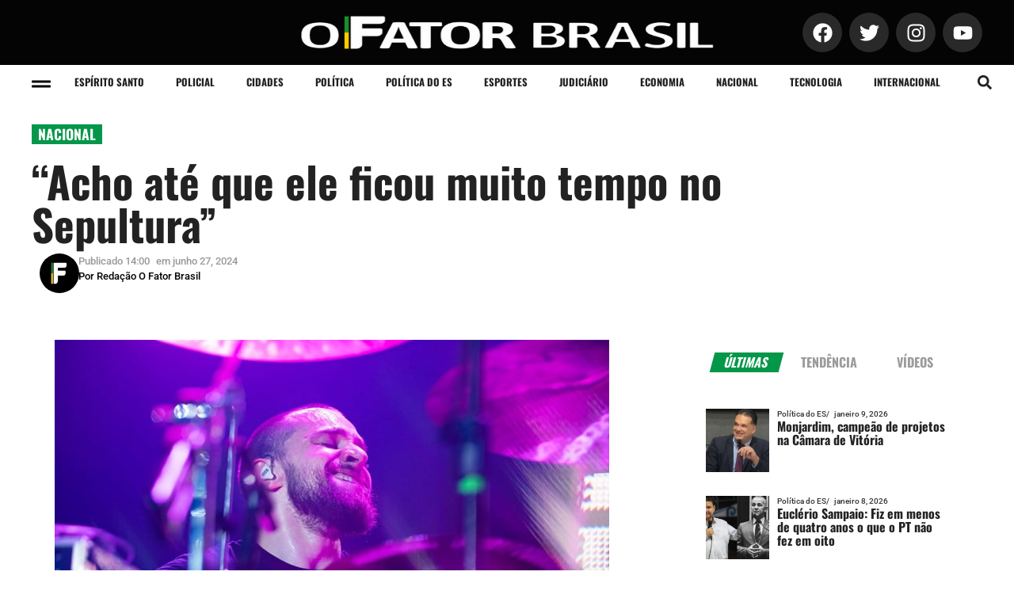

--- FILE ---
content_type: text/html; charset=UTF-8
request_url: https://ofatorbrasil.com.br/acho-ate-que-ele-ficou-muito-tempo-no-sepultura/
body_size: 31810
content:
<!doctype html>
<html lang="pt-BR">
<head>
	<meta charset="UTF-8">
	<meta name="viewport" content="width=device-width, initial-scale=1">
	<link rel="profile" href="https://gmpg.org/xfn/11">
	<title>&#8220;Acho até que ele ficou muito tempo no Sepultura&#8221; &#8211; O Fator Brasil</title>
<meta name='robots' content='max-image-preview:large' />
<link rel="alternate" type="application/rss+xml" title="Feed para O Fator Brasil &raquo;" href="https://ofatorbrasil.com.br/feed/" />
<link rel="alternate" type="application/rss+xml" title="Feed de comentários para O Fator Brasil &raquo;" href="https://ofatorbrasil.com.br/comments/feed/" />
<link rel="alternate" type="application/rss+xml" title="Feed de comentários para O Fator Brasil &raquo; &#8220;Acho até que ele ficou muito tempo no Sepultura&#8221;" href="https://ofatorbrasil.com.br/acho-ate-que-ele-ficou-muito-tempo-no-sepultura/feed/" />
<link rel="alternate" title="oEmbed (JSON)" type="application/json+oembed" href="https://ofatorbrasil.com.br/wp-json/oembed/1.0/embed?url=https%3A%2F%2Fofatorbrasil.com.br%2Facho-ate-que-ele-ficou-muito-tempo-no-sepultura%2F" />
<link rel="alternate" title="oEmbed (XML)" type="text/xml+oembed" href="https://ofatorbrasil.com.br/wp-json/oembed/1.0/embed?url=https%3A%2F%2Fofatorbrasil.com.br%2Facho-ate-que-ele-ficou-muito-tempo-no-sepultura%2F&#038;format=xml" />
<style id='wp-img-auto-sizes-contain-inline-css'>
img:is([sizes=auto i],[sizes^="auto," i]){contain-intrinsic-size:3000px 1500px}
/*# sourceURL=wp-img-auto-sizes-contain-inline-css */
</style>
<style id='wp-emoji-styles-inline-css'>

	img.wp-smiley, img.emoji {
		display: inline !important;
		border: none !important;
		box-shadow: none !important;
		height: 1em !important;
		width: 1em !important;
		margin: 0 0.07em !important;
		vertical-align: -0.1em !important;
		background: none !important;
		padding: 0 !important;
	}
/*# sourceURL=wp-emoji-styles-inline-css */
</style>
<link rel='stylesheet' id='wp-block-library-css' href='https://ofatorbrasil.com.br/wp-includes/css/dist/block-library/style.min.css?ver=6.9' media='all' />
<style id='wp-block-image-inline-css'>
.wp-block-image>a,.wp-block-image>figure>a{display:inline-block}.wp-block-image img{box-sizing:border-box;height:auto;max-width:100%;vertical-align:bottom}@media not (prefers-reduced-motion){.wp-block-image img.hide{visibility:hidden}.wp-block-image img.show{animation:show-content-image .4s}}.wp-block-image[style*=border-radius] img,.wp-block-image[style*=border-radius]>a{border-radius:inherit}.wp-block-image.has-custom-border img{box-sizing:border-box}.wp-block-image.aligncenter{text-align:center}.wp-block-image.alignfull>a,.wp-block-image.alignwide>a{width:100%}.wp-block-image.alignfull img,.wp-block-image.alignwide img{height:auto;width:100%}.wp-block-image .aligncenter,.wp-block-image .alignleft,.wp-block-image .alignright,.wp-block-image.aligncenter,.wp-block-image.alignleft,.wp-block-image.alignright{display:table}.wp-block-image .aligncenter>figcaption,.wp-block-image .alignleft>figcaption,.wp-block-image .alignright>figcaption,.wp-block-image.aligncenter>figcaption,.wp-block-image.alignleft>figcaption,.wp-block-image.alignright>figcaption{caption-side:bottom;display:table-caption}.wp-block-image .alignleft{float:left;margin:.5em 1em .5em 0}.wp-block-image .alignright{float:right;margin:.5em 0 .5em 1em}.wp-block-image .aligncenter{margin-left:auto;margin-right:auto}.wp-block-image :where(figcaption){margin-bottom:1em;margin-top:.5em}.wp-block-image.is-style-circle-mask img{border-radius:9999px}@supports ((-webkit-mask-image:none) or (mask-image:none)) or (-webkit-mask-image:none){.wp-block-image.is-style-circle-mask img{border-radius:0;-webkit-mask-image:url('data:image/svg+xml;utf8,<svg viewBox="0 0 100 100" xmlns="http://www.w3.org/2000/svg"><circle cx="50" cy="50" r="50"/></svg>');mask-image:url('data:image/svg+xml;utf8,<svg viewBox="0 0 100 100" xmlns="http://www.w3.org/2000/svg"><circle cx="50" cy="50" r="50"/></svg>');mask-mode:alpha;-webkit-mask-position:center;mask-position:center;-webkit-mask-repeat:no-repeat;mask-repeat:no-repeat;-webkit-mask-size:contain;mask-size:contain}}:root :where(.wp-block-image.is-style-rounded img,.wp-block-image .is-style-rounded img){border-radius:9999px}.wp-block-image figure{margin:0}.wp-lightbox-container{display:flex;flex-direction:column;position:relative}.wp-lightbox-container img{cursor:zoom-in}.wp-lightbox-container img:hover+button{opacity:1}.wp-lightbox-container button{align-items:center;backdrop-filter:blur(16px) saturate(180%);background-color:#5a5a5a40;border:none;border-radius:4px;cursor:zoom-in;display:flex;height:20px;justify-content:center;opacity:0;padding:0;position:absolute;right:16px;text-align:center;top:16px;width:20px;z-index:100}@media not (prefers-reduced-motion){.wp-lightbox-container button{transition:opacity .2s ease}}.wp-lightbox-container button:focus-visible{outline:3px auto #5a5a5a40;outline:3px auto -webkit-focus-ring-color;outline-offset:3px}.wp-lightbox-container button:hover{cursor:pointer;opacity:1}.wp-lightbox-container button:focus{opacity:1}.wp-lightbox-container button:focus,.wp-lightbox-container button:hover,.wp-lightbox-container button:not(:hover):not(:active):not(.has-background){background-color:#5a5a5a40;border:none}.wp-lightbox-overlay{box-sizing:border-box;cursor:zoom-out;height:100vh;left:0;overflow:hidden;position:fixed;top:0;visibility:hidden;width:100%;z-index:100000}.wp-lightbox-overlay .close-button{align-items:center;cursor:pointer;display:flex;justify-content:center;min-height:40px;min-width:40px;padding:0;position:absolute;right:calc(env(safe-area-inset-right) + 16px);top:calc(env(safe-area-inset-top) + 16px);z-index:5000000}.wp-lightbox-overlay .close-button:focus,.wp-lightbox-overlay .close-button:hover,.wp-lightbox-overlay .close-button:not(:hover):not(:active):not(.has-background){background:none;border:none}.wp-lightbox-overlay .lightbox-image-container{height:var(--wp--lightbox-container-height);left:50%;overflow:hidden;position:absolute;top:50%;transform:translate(-50%,-50%);transform-origin:top left;width:var(--wp--lightbox-container-width);z-index:9999999999}.wp-lightbox-overlay .wp-block-image{align-items:center;box-sizing:border-box;display:flex;height:100%;justify-content:center;margin:0;position:relative;transform-origin:0 0;width:100%;z-index:3000000}.wp-lightbox-overlay .wp-block-image img{height:var(--wp--lightbox-image-height);min-height:var(--wp--lightbox-image-height);min-width:var(--wp--lightbox-image-width);width:var(--wp--lightbox-image-width)}.wp-lightbox-overlay .wp-block-image figcaption{display:none}.wp-lightbox-overlay button{background:none;border:none}.wp-lightbox-overlay .scrim{background-color:#fff;height:100%;opacity:.9;position:absolute;width:100%;z-index:2000000}.wp-lightbox-overlay.active{visibility:visible}@media not (prefers-reduced-motion){.wp-lightbox-overlay.active{animation:turn-on-visibility .25s both}.wp-lightbox-overlay.active img{animation:turn-on-visibility .35s both}.wp-lightbox-overlay.show-closing-animation:not(.active){animation:turn-off-visibility .35s both}.wp-lightbox-overlay.show-closing-animation:not(.active) img{animation:turn-off-visibility .25s both}.wp-lightbox-overlay.zoom.active{animation:none;opacity:1;visibility:visible}.wp-lightbox-overlay.zoom.active .lightbox-image-container{animation:lightbox-zoom-in .4s}.wp-lightbox-overlay.zoom.active .lightbox-image-container img{animation:none}.wp-lightbox-overlay.zoom.active .scrim{animation:turn-on-visibility .4s forwards}.wp-lightbox-overlay.zoom.show-closing-animation:not(.active){animation:none}.wp-lightbox-overlay.zoom.show-closing-animation:not(.active) .lightbox-image-container{animation:lightbox-zoom-out .4s}.wp-lightbox-overlay.zoom.show-closing-animation:not(.active) .lightbox-image-container img{animation:none}.wp-lightbox-overlay.zoom.show-closing-animation:not(.active) .scrim{animation:turn-off-visibility .4s forwards}}@keyframes show-content-image{0%{visibility:hidden}99%{visibility:hidden}to{visibility:visible}}@keyframes turn-on-visibility{0%{opacity:0}to{opacity:1}}@keyframes turn-off-visibility{0%{opacity:1;visibility:visible}99%{opacity:0;visibility:visible}to{opacity:0;visibility:hidden}}@keyframes lightbox-zoom-in{0%{transform:translate(calc((-100vw + var(--wp--lightbox-scrollbar-width))/2 + var(--wp--lightbox-initial-left-position)),calc(-50vh + var(--wp--lightbox-initial-top-position))) scale(var(--wp--lightbox-scale))}to{transform:translate(-50%,-50%) scale(1)}}@keyframes lightbox-zoom-out{0%{transform:translate(-50%,-50%) scale(1);visibility:visible}99%{visibility:visible}to{transform:translate(calc((-100vw + var(--wp--lightbox-scrollbar-width))/2 + var(--wp--lightbox-initial-left-position)),calc(-50vh + var(--wp--lightbox-initial-top-position))) scale(var(--wp--lightbox-scale));visibility:hidden}}
/*# sourceURL=https://ofatorbrasil.com.br/wp-includes/blocks/image/style.min.css */
</style>
<style id='wp-block-video-inline-css'>
.wp-block-video{box-sizing:border-box}.wp-block-video video{height:auto;vertical-align:middle;width:100%}@supports (position:sticky){.wp-block-video [poster]{object-fit:cover}}.wp-block-video.aligncenter{text-align:center}.wp-block-video :where(figcaption){margin-bottom:1em;margin-top:.5em}
/*# sourceURL=https://ofatorbrasil.com.br/wp-includes/blocks/video/style.min.css */
</style>
<style id='wp-block-paragraph-inline-css'>
.is-small-text{font-size:.875em}.is-regular-text{font-size:1em}.is-large-text{font-size:2.25em}.is-larger-text{font-size:3em}.has-drop-cap:not(:focus):first-letter{float:left;font-size:8.4em;font-style:normal;font-weight:100;line-height:.68;margin:.05em .1em 0 0;text-transform:uppercase}body.rtl .has-drop-cap:not(:focus):first-letter{float:none;margin-left:.1em}p.has-drop-cap.has-background{overflow:hidden}:root :where(p.has-background){padding:1.25em 2.375em}:where(p.has-text-color:not(.has-link-color)) a{color:inherit}p.has-text-align-left[style*="writing-mode:vertical-lr"],p.has-text-align-right[style*="writing-mode:vertical-rl"]{rotate:180deg}
/*# sourceURL=https://ofatorbrasil.com.br/wp-includes/blocks/paragraph/style.min.css */
</style>
<style id='global-styles-inline-css'>
:root{--wp--preset--aspect-ratio--square: 1;--wp--preset--aspect-ratio--4-3: 4/3;--wp--preset--aspect-ratio--3-4: 3/4;--wp--preset--aspect-ratio--3-2: 3/2;--wp--preset--aspect-ratio--2-3: 2/3;--wp--preset--aspect-ratio--16-9: 16/9;--wp--preset--aspect-ratio--9-16: 9/16;--wp--preset--color--black: #000000;--wp--preset--color--cyan-bluish-gray: #abb8c3;--wp--preset--color--white: #ffffff;--wp--preset--color--pale-pink: #f78da7;--wp--preset--color--vivid-red: #cf2e2e;--wp--preset--color--luminous-vivid-orange: #ff6900;--wp--preset--color--luminous-vivid-amber: #fcb900;--wp--preset--color--light-green-cyan: #7bdcb5;--wp--preset--color--vivid-green-cyan: #00d084;--wp--preset--color--pale-cyan-blue: #8ed1fc;--wp--preset--color--vivid-cyan-blue: #0693e3;--wp--preset--color--vivid-purple: #9b51e0;--wp--preset--gradient--vivid-cyan-blue-to-vivid-purple: linear-gradient(135deg,rgb(6,147,227) 0%,rgb(155,81,224) 100%);--wp--preset--gradient--light-green-cyan-to-vivid-green-cyan: linear-gradient(135deg,rgb(122,220,180) 0%,rgb(0,208,130) 100%);--wp--preset--gradient--luminous-vivid-amber-to-luminous-vivid-orange: linear-gradient(135deg,rgb(252,185,0) 0%,rgb(255,105,0) 100%);--wp--preset--gradient--luminous-vivid-orange-to-vivid-red: linear-gradient(135deg,rgb(255,105,0) 0%,rgb(207,46,46) 100%);--wp--preset--gradient--very-light-gray-to-cyan-bluish-gray: linear-gradient(135deg,rgb(238,238,238) 0%,rgb(169,184,195) 100%);--wp--preset--gradient--cool-to-warm-spectrum: linear-gradient(135deg,rgb(74,234,220) 0%,rgb(151,120,209) 20%,rgb(207,42,186) 40%,rgb(238,44,130) 60%,rgb(251,105,98) 80%,rgb(254,248,76) 100%);--wp--preset--gradient--blush-light-purple: linear-gradient(135deg,rgb(255,206,236) 0%,rgb(152,150,240) 100%);--wp--preset--gradient--blush-bordeaux: linear-gradient(135deg,rgb(254,205,165) 0%,rgb(254,45,45) 50%,rgb(107,0,62) 100%);--wp--preset--gradient--luminous-dusk: linear-gradient(135deg,rgb(255,203,112) 0%,rgb(199,81,192) 50%,rgb(65,88,208) 100%);--wp--preset--gradient--pale-ocean: linear-gradient(135deg,rgb(255,245,203) 0%,rgb(182,227,212) 50%,rgb(51,167,181) 100%);--wp--preset--gradient--electric-grass: linear-gradient(135deg,rgb(202,248,128) 0%,rgb(113,206,126) 100%);--wp--preset--gradient--midnight: linear-gradient(135deg,rgb(2,3,129) 0%,rgb(40,116,252) 100%);--wp--preset--font-size--small: 13px;--wp--preset--font-size--medium: 20px;--wp--preset--font-size--large: 36px;--wp--preset--font-size--x-large: 42px;--wp--preset--spacing--20: 0.44rem;--wp--preset--spacing--30: 0.67rem;--wp--preset--spacing--40: 1rem;--wp--preset--spacing--50: 1.5rem;--wp--preset--spacing--60: 2.25rem;--wp--preset--spacing--70: 3.38rem;--wp--preset--spacing--80: 5.06rem;--wp--preset--shadow--natural: 6px 6px 9px rgba(0, 0, 0, 0.2);--wp--preset--shadow--deep: 12px 12px 50px rgba(0, 0, 0, 0.4);--wp--preset--shadow--sharp: 6px 6px 0px rgba(0, 0, 0, 0.2);--wp--preset--shadow--outlined: 6px 6px 0px -3px rgb(255, 255, 255), 6px 6px rgb(0, 0, 0);--wp--preset--shadow--crisp: 6px 6px 0px rgb(0, 0, 0);}:where(.is-layout-flex){gap: 0.5em;}:where(.is-layout-grid){gap: 0.5em;}body .is-layout-flex{display: flex;}.is-layout-flex{flex-wrap: wrap;align-items: center;}.is-layout-flex > :is(*, div){margin: 0;}body .is-layout-grid{display: grid;}.is-layout-grid > :is(*, div){margin: 0;}:where(.wp-block-columns.is-layout-flex){gap: 2em;}:where(.wp-block-columns.is-layout-grid){gap: 2em;}:where(.wp-block-post-template.is-layout-flex){gap: 1.25em;}:where(.wp-block-post-template.is-layout-grid){gap: 1.25em;}.has-black-color{color: var(--wp--preset--color--black) !important;}.has-cyan-bluish-gray-color{color: var(--wp--preset--color--cyan-bluish-gray) !important;}.has-white-color{color: var(--wp--preset--color--white) !important;}.has-pale-pink-color{color: var(--wp--preset--color--pale-pink) !important;}.has-vivid-red-color{color: var(--wp--preset--color--vivid-red) !important;}.has-luminous-vivid-orange-color{color: var(--wp--preset--color--luminous-vivid-orange) !important;}.has-luminous-vivid-amber-color{color: var(--wp--preset--color--luminous-vivid-amber) !important;}.has-light-green-cyan-color{color: var(--wp--preset--color--light-green-cyan) !important;}.has-vivid-green-cyan-color{color: var(--wp--preset--color--vivid-green-cyan) !important;}.has-pale-cyan-blue-color{color: var(--wp--preset--color--pale-cyan-blue) !important;}.has-vivid-cyan-blue-color{color: var(--wp--preset--color--vivid-cyan-blue) !important;}.has-vivid-purple-color{color: var(--wp--preset--color--vivid-purple) !important;}.has-black-background-color{background-color: var(--wp--preset--color--black) !important;}.has-cyan-bluish-gray-background-color{background-color: var(--wp--preset--color--cyan-bluish-gray) !important;}.has-white-background-color{background-color: var(--wp--preset--color--white) !important;}.has-pale-pink-background-color{background-color: var(--wp--preset--color--pale-pink) !important;}.has-vivid-red-background-color{background-color: var(--wp--preset--color--vivid-red) !important;}.has-luminous-vivid-orange-background-color{background-color: var(--wp--preset--color--luminous-vivid-orange) !important;}.has-luminous-vivid-amber-background-color{background-color: var(--wp--preset--color--luminous-vivid-amber) !important;}.has-light-green-cyan-background-color{background-color: var(--wp--preset--color--light-green-cyan) !important;}.has-vivid-green-cyan-background-color{background-color: var(--wp--preset--color--vivid-green-cyan) !important;}.has-pale-cyan-blue-background-color{background-color: var(--wp--preset--color--pale-cyan-blue) !important;}.has-vivid-cyan-blue-background-color{background-color: var(--wp--preset--color--vivid-cyan-blue) !important;}.has-vivid-purple-background-color{background-color: var(--wp--preset--color--vivid-purple) !important;}.has-black-border-color{border-color: var(--wp--preset--color--black) !important;}.has-cyan-bluish-gray-border-color{border-color: var(--wp--preset--color--cyan-bluish-gray) !important;}.has-white-border-color{border-color: var(--wp--preset--color--white) !important;}.has-pale-pink-border-color{border-color: var(--wp--preset--color--pale-pink) !important;}.has-vivid-red-border-color{border-color: var(--wp--preset--color--vivid-red) !important;}.has-luminous-vivid-orange-border-color{border-color: var(--wp--preset--color--luminous-vivid-orange) !important;}.has-luminous-vivid-amber-border-color{border-color: var(--wp--preset--color--luminous-vivid-amber) !important;}.has-light-green-cyan-border-color{border-color: var(--wp--preset--color--light-green-cyan) !important;}.has-vivid-green-cyan-border-color{border-color: var(--wp--preset--color--vivid-green-cyan) !important;}.has-pale-cyan-blue-border-color{border-color: var(--wp--preset--color--pale-cyan-blue) !important;}.has-vivid-cyan-blue-border-color{border-color: var(--wp--preset--color--vivid-cyan-blue) !important;}.has-vivid-purple-border-color{border-color: var(--wp--preset--color--vivid-purple) !important;}.has-vivid-cyan-blue-to-vivid-purple-gradient-background{background: var(--wp--preset--gradient--vivid-cyan-blue-to-vivid-purple) !important;}.has-light-green-cyan-to-vivid-green-cyan-gradient-background{background: var(--wp--preset--gradient--light-green-cyan-to-vivid-green-cyan) !important;}.has-luminous-vivid-amber-to-luminous-vivid-orange-gradient-background{background: var(--wp--preset--gradient--luminous-vivid-amber-to-luminous-vivid-orange) !important;}.has-luminous-vivid-orange-to-vivid-red-gradient-background{background: var(--wp--preset--gradient--luminous-vivid-orange-to-vivid-red) !important;}.has-very-light-gray-to-cyan-bluish-gray-gradient-background{background: var(--wp--preset--gradient--very-light-gray-to-cyan-bluish-gray) !important;}.has-cool-to-warm-spectrum-gradient-background{background: var(--wp--preset--gradient--cool-to-warm-spectrum) !important;}.has-blush-light-purple-gradient-background{background: var(--wp--preset--gradient--blush-light-purple) !important;}.has-blush-bordeaux-gradient-background{background: var(--wp--preset--gradient--blush-bordeaux) !important;}.has-luminous-dusk-gradient-background{background: var(--wp--preset--gradient--luminous-dusk) !important;}.has-pale-ocean-gradient-background{background: var(--wp--preset--gradient--pale-ocean) !important;}.has-electric-grass-gradient-background{background: var(--wp--preset--gradient--electric-grass) !important;}.has-midnight-gradient-background{background: var(--wp--preset--gradient--midnight) !important;}.has-small-font-size{font-size: var(--wp--preset--font-size--small) !important;}.has-medium-font-size{font-size: var(--wp--preset--font-size--medium) !important;}.has-large-font-size{font-size: var(--wp--preset--font-size--large) !important;}.has-x-large-font-size{font-size: var(--wp--preset--font-size--x-large) !important;}
/*# sourceURL=global-styles-inline-css */
</style>

<style id='classic-theme-styles-inline-css'>
/*! This file is auto-generated */
.wp-block-button__link{color:#fff;background-color:#32373c;border-radius:9999px;box-shadow:none;text-decoration:none;padding:calc(.667em + 2px) calc(1.333em + 2px);font-size:1.125em}.wp-block-file__button{background:#32373c;color:#fff;text-decoration:none}
/*# sourceURL=/wp-includes/css/classic-themes.min.css */
</style>
<link rel='stylesheet' id='mpp_gutenberg-css' href='https://ofatorbrasil.com.br/wp-content/plugins/metronet-profile-picture/dist/blocks.style.build.css?ver=2.6.0' media='all' />
<link rel='stylesheet' id='wp_automatic_gallery_style-css' href='https://ofatorbrasil.com.br/wp-content/plugins/wp-automatic/css/wp-automatic.css?ver=1.0.0' media='all' />
<link rel='stylesheet' id='hello-elementor-css' href='https://ofatorbrasil.com.br/wp-content/themes/hello-elementor/style.min.css?ver=3.0.1' media='all' />
<link rel='stylesheet' id='hello-elementor-theme-style-css' href='https://ofatorbrasil.com.br/wp-content/themes/hello-elementor/theme.min.css?ver=3.0.1' media='all' />
<link rel='stylesheet' id='hello-elementor-header-footer-css' href='https://ofatorbrasil.com.br/wp-content/themes/hello-elementor/header-footer.min.css?ver=3.0.1' media='all' />
<link rel='stylesheet' id='elementor-frontend-css' href='https://ofatorbrasil.com.br/wp-content/plugins/elementor/assets/css/frontend.min.css?ver=3.31.2' media='all' />
<link rel='stylesheet' id='elementor-post-186-css' href='https://ofatorbrasil.com.br/wp-content/uploads/elementor/css/post-186.css?ver=1764769803' media='all' />
<link rel='stylesheet' id='widget-image-css' href='https://ofatorbrasil.com.br/wp-content/plugins/elementor/assets/css/widget-image.min.css?ver=3.31.2' media='all' />
<link rel='stylesheet' id='widget-search-form-css' href='https://ofatorbrasil.com.br/wp-content/plugins/elementor-pro/assets/css/widget-search-form.min.css?ver=3.30.1' media='all' />
<link rel='stylesheet' id='e-sticky-css' href='https://ofatorbrasil.com.br/wp-content/plugins/elementor-pro/assets/css/modules/sticky.min.css?ver=3.30.1' media='all' />
<link rel='stylesheet' id='widget-social-icons-css' href='https://ofatorbrasil.com.br/wp-content/plugins/elementor/assets/css/widget-social-icons.min.css?ver=3.31.2' media='all' />
<link rel='stylesheet' id='e-apple-webkit-css' href='https://ofatorbrasil.com.br/wp-content/plugins/elementor/assets/css/conditionals/apple-webkit.min.css?ver=3.31.2' media='all' />
<link rel='stylesheet' id='widget-nav-menu-css' href='https://ofatorbrasil.com.br/wp-content/plugins/elementor-pro/assets/css/widget-nav-menu.min.css?ver=3.30.1' media='all' />
<link rel='stylesheet' id='widget-heading-css' href='https://ofatorbrasil.com.br/wp-content/plugins/elementor/assets/css/widget-heading.min.css?ver=3.31.2' media='all' />
<link rel='stylesheet' id='widget-author-box-css' href='https://ofatorbrasil.com.br/wp-content/plugins/elementor-pro/assets/css/widget-author-box.min.css?ver=3.30.1' media='all' />
<link rel='stylesheet' id='widget-post-info-css' href='https://ofatorbrasil.com.br/wp-content/plugins/elementor-pro/assets/css/widget-post-info.min.css?ver=3.30.1' media='all' />
<link rel='stylesheet' id='widget-icon-list-css' href='https://ofatorbrasil.com.br/wp-content/plugins/elementor/assets/css/widget-icon-list.min.css?ver=3.31.2' media='all' />
<link rel='stylesheet' id='widget-share-buttons-css' href='https://ofatorbrasil.com.br/wp-content/plugins/elementor-pro/assets/css/widget-share-buttons.min.css?ver=3.30.1' media='all' />
<link rel='stylesheet' id='widget-post-navigation-css' href='https://ofatorbrasil.com.br/wp-content/plugins/elementor-pro/assets/css/widget-post-navigation.min.css?ver=3.30.1' media='all' />
<link rel='stylesheet' id='widget-divider-css' href='https://ofatorbrasil.com.br/wp-content/plugins/elementor/assets/css/widget-divider.min.css?ver=3.31.2' media='all' />
<link rel='stylesheet' id='e-shapes-css' href='https://ofatorbrasil.com.br/wp-content/plugins/elementor/assets/css/conditionals/shapes.min.css?ver=3.31.2' media='all' />
<link rel='stylesheet' id='widget-loop-common-css' href='https://ofatorbrasil.com.br/wp-content/plugins/elementor-pro/assets/css/widget-loop-common.min.css?ver=3.30.1' media='all' />
<link rel='stylesheet' id='widget-loop-grid-css' href='https://ofatorbrasil.com.br/wp-content/plugins/elementor-pro/assets/css/widget-loop-grid.min.css?ver=3.30.1' media='all' />
<link rel='stylesheet' id='widget-tabs-css' href='https://ofatorbrasil.com.br/wp-content/plugins/elementor/assets/css/widget-tabs.min.css?ver=3.31.2' media='all' />
<link rel='stylesheet' id='elementor-post-189-css' href='https://ofatorbrasil.com.br/wp-content/uploads/elementor/css/post-189.css?ver=1764769804' media='all' />
<link rel='stylesheet' id='elementor-post-204-css' href='https://ofatorbrasil.com.br/wp-content/uploads/elementor/css/post-204.css?ver=1764769804' media='all' />
<link rel='stylesheet' id='elementor-post-466-css' href='https://ofatorbrasil.com.br/wp-content/uploads/elementor/css/post-466.css?ver=1764769865' media='all' />
<link rel='stylesheet' id='elementor-gf-local-roboto-css' href='https://ofatorbrasil.com.br/wp-content/uploads/elementor/google-fonts/css/roboto.css?ver=1755270905' media='all' />
<link rel='stylesheet' id='elementor-gf-local-robotoslab-css' href='https://ofatorbrasil.com.br/wp-content/uploads/elementor/google-fonts/css/robotoslab.css?ver=1755270909' media='all' />
<link rel='stylesheet' id='elementor-gf-local-oswald-css' href='https://ofatorbrasil.com.br/wp-content/uploads/elementor/google-fonts/css/oswald.css?ver=1755270910' media='all' />
<script src="https://ofatorbrasil.com.br/wp-includes/js/jquery/jquery.min.js?ver=3.7.1" id="jquery-core-js"></script>
<script src="https://ofatorbrasil.com.br/wp-includes/js/jquery/jquery-migrate.min.js?ver=3.4.1" id="jquery-migrate-js"></script>
<script src="https://ofatorbrasil.com.br/wp-content/plugins/wp-automatic/js/main-front.js?ver=6.9" id="wp_automatic_gallery-js"></script>
<link rel="https://api.w.org/" href="https://ofatorbrasil.com.br/wp-json/" /><link rel="alternate" title="JSON" type="application/json" href="https://ofatorbrasil.com.br/wp-json/wp/v2/posts/1093" /><link rel="EditURI" type="application/rsd+xml" title="RSD" href="https://ofatorbrasil.com.br/xmlrpc.php?rsd" />
<meta name="generator" content="WordPress 6.9" />
<link rel='shortlink' href='https://ofatorbrasil.com.br/?p=1093' />
<!-- OG TAGS -->
<meta property="og:site_name" content="O Fator Brasil">
<meta property="fb:admins" content="">
<meta property="og:title" content="&#8220;Acho até que ele ficou muito tempo no Sepultura&#8221; |  O Fator Brasil">
<meta property="og:description" content="O brasileiro Edu Cominato é parte da safra atual de bateristas nacionais com sucesso no exterior, tanto que já tocou com grandes nomes, como Mr. Big. Em entrevista ao Ibagenscast, Edu foi perguntado sobre essa onda de bateras que vestem verde e amarelo e comentou sobre a ida de Eloy Casagrande do Sepultura para o [&hellip;]">
<meta property="og:url" content="https://ofatorbrasil.com.br/acho-ate-que-ele-ficou-muito-tempo-no-sepultura/">
<meta property="og:type" content="article">
<meta property="og:image" content="https://ofatorbrasil.com.br/wp-content/uploads/2024/06/eloy_casagrande_por_fernando_yokota_c.jpg">
<meta property="article:section" content="Nacional">
<meta property="article:publisher" content="https://www.facebook.com/ofatorbrasil/">
		<script>
			document.documentElement.className = document.documentElement.className.replace('no-js', 'js');
		</script>
				<style>
			.no-js img.lazyload {
				display: none;
			}

			figure.wp-block-image img.lazyloading {
				min-width: 150px;
			}

						.lazyload, .lazyloading {
				opacity: 0;
			}

			.lazyloaded {
				opacity: 1;
				transition: opacity 400ms;
				transition-delay: 0ms;
			}

					</style>
		<meta name="generator" content="Elementor 3.31.2; features: e_font_icon_svg, additional_custom_breakpoints, e_element_cache; settings: css_print_method-external, google_font-enabled, font_display-swap">
<style>
	@keyframes fadeIn {
  0% {
    transform: translateX(-100%);
    opacity: 0;
  }
		1%{
			transform: translateX(0%);
			opacity: 1;
		}
  100% {
		transform: translateX(0%);
  }
}

@keyframes fadeOut {
  0% {
		transform: translateX(0%);
    opacity: 1;
  }
	99%{
			transform: translateX(0%);
			opacity: 0;
		}
  100% {
		transform: translateX(-100%);
  }
}
	@keyframes slideIn{
		from {
			transform: translatex(-100%);
		}
		to {
			transform: translatex(0);
		}
	}
	@keyframes slideOut{
		to {
			transform: translatex(-100%);
		}
		from {
			transform: translatex(0);
		}
	}
	.modalOverlayShow {
		animation: fadeIn 500ms forwards;
	}
	.modalOverlayHide {
		animation: fadeOut 500ms backwards;
	}
	.modalShow {
		animation: slideIn 500ms  forwards;
	}
	.modalHide {
		animation: slideOut 500ms forwards;
	}
</style>
<script type="text/javascript">
  window._taboola = window._taboola || [];
  _taboola.push({article:'auto'});
  !function (e, f, u, i) {
    if (!document.getElementById(i)){
      e.async = 1;
      e.src = u;
      e.id = i;
      f.parentNode.insertBefore(e, f);
    }
  }(document.createElement('script'),
  document.getElementsByTagName('script')[0],
  '//cdn.taboola.com/libtrc/ofatorbrasil-publisher/loader.js',
  'tb_loader_script');
  if(window.performance && typeof window.performance.mark == 'function')
    {window.performance.mark('tbl_ic');}
</script>
			<style>
				.e-con.e-parent:nth-of-type(n+4):not(.e-lazyloaded):not(.e-no-lazyload),
				.e-con.e-parent:nth-of-type(n+4):not(.e-lazyloaded):not(.e-no-lazyload) * {
					background-image: none !important;
				}
				@media screen and (max-height: 1024px) {
					.e-con.e-parent:nth-of-type(n+3):not(.e-lazyloaded):not(.e-no-lazyload),
					.e-con.e-parent:nth-of-type(n+3):not(.e-lazyloaded):not(.e-no-lazyload) * {
						background-image: none !important;
					}
				}
				@media screen and (max-height: 640px) {
					.e-con.e-parent:nth-of-type(n+2):not(.e-lazyloaded):not(.e-no-lazyload),
					.e-con.e-parent:nth-of-type(n+2):not(.e-lazyloaded):not(.e-no-lazyload) * {
						background-image: none !important;
					}
				}
			</style>
			<link rel="icon" href="https://ofatorbrasil.com.br/wp-content/uploads/2024/05/fav-150x150.png" sizes="32x32" />
<link rel="icon" href="https://ofatorbrasil.com.br/wp-content/uploads/2024/05/fav.png" sizes="192x192" />
<link rel="apple-touch-icon" href="https://ofatorbrasil.com.br/wp-content/uploads/2024/05/fav.png" />
<meta name="msapplication-TileImage" content="https://ofatorbrasil.com.br/wp-content/uploads/2024/05/fav.png" />
<link rel='stylesheet' id='elementor-post-411-css' href='https://ofatorbrasil.com.br/wp-content/uploads/elementor/css/post-411.css?ver=1764769804' media='all' />
</head>
<body class="wp-singular post-template-default single single-post postid-1093 single-format-standard wp-custom-logo wp-theme-hello-elementor elementor-default elementor-kit-186 elementor-page-466">


<a class="skip-link screen-reader-text" href="#content">Ir para o conteúdo</a>

		<div data-elementor-type="header" data-elementor-id="189" class="elementor elementor-189 elementor-location-header" data-elementor-post-type="elementor_library">
			<div class="elementor-element elementor-element-253834e e-con-full e-flex e-con e-parent" data-id="253834e" data-element_type="container" data-settings="{&quot;background_background&quot;:&quot;classic&quot;}">
		<div class="elementor-element elementor-element-f5224b8 e-con-full elementor-hidden-desktop e-flex e-con e-child" data-id="f5224b8" data-element_type="container" data-settings="{&quot;background_background&quot;:&quot;classic&quot;,&quot;sticky&quot;:&quot;top&quot;,&quot;sticky_on&quot;:[&quot;desktop&quot;,&quot;tablet&quot;,&quot;mobile&quot;],&quot;sticky_offset&quot;:0,&quot;sticky_effects_offset&quot;:0,&quot;sticky_anchor_link_offset&quot;:0}">
		<div class="elementor-element elementor-element-491015c e-grid e-con-boxed e-con e-child" data-id="491015c" data-element_type="container">
					<div class="e-con-inner">
				<div class="elementor-element elementor-element-7f8a85a elementor-widget elementor-widget-button" data-id="7f8a85a" data-element_type="widget" data-widget_type="button.default">
				<div class="elementor-widget-container">
									<div class="elementor-button-wrapper">
					<a class="elementor-button elementor-size-sm" role="button" id="modalMenuOpenMobile">
						<span class="elementor-button-content-wrapper">
						<span class="elementor-button-icon">
				<svg aria-hidden="true" class="e-font-icon-svg e-fas-grip-lines" viewBox="0 0 512 512" xmlns="http://www.w3.org/2000/svg"><path d="M496 288H16c-8.8 0-16 7.2-16 16v32c0 8.8 7.2 16 16 16h480c8.8 0 16-7.2 16-16v-32c0-8.8-7.2-16-16-16zm0-128H16c-8.8 0-16 7.2-16 16v32c0 8.8 7.2 16 16 16h480c8.8 0 16-7.2 16-16v-32c0-8.8-7.2-16-16-16z"></path></svg>			</span>
								</span>
					</a>
				</div>
								</div>
				</div>
				<div class="elementor-element elementor-element-da52d7e elementor-widget elementor-widget-theme-site-logo elementor-widget-image" data-id="da52d7e" data-element_type="widget" data-widget_type="theme-site-logo.default">
				<div class="elementor-widget-container">
											<a href="https://ofatorbrasil.com.br">
			<img width="534" height="85" data-src="https://ofatorbrasil.com.br/wp-content/uploads/2024/05/logo_ofatorbrasil_horizontal.png" class="attachment-full size-full wp-image-5747 lazyload" alt="" data-srcset="https://ofatorbrasil.com.br/wp-content/uploads/2024/05/logo_ofatorbrasil_horizontal.png 534w, https://ofatorbrasil.com.br/wp-content/uploads/2024/05/logo_ofatorbrasil_horizontal-300x48.png 300w, https://ofatorbrasil.com.br/wp-content/uploads/2024/05/elementor/thumbs/logo_ofatorbrasil_horizontal-raaznz38tsqhf96im70o3squvk5ims76q37i6281lc.png 250w, https://ofatorbrasil.com.br/wp-content/uploads/2024/05/elementor/thumbs/logo_ofatorbrasil_horizontal-raaznz387vci7mdumotx156a4azv8ktmh20t57bpz4.png 200w" data-sizes="(max-width: 534px) 100vw, 534px" src="[data-uri]" style="--smush-placeholder-width: 534px; --smush-placeholder-aspect-ratio: 534/85;" /><noscript><img width="534" height="85" data-src="https://ofatorbrasil.com.br/wp-content/uploads/2024/05/logo_ofatorbrasil_horizontal.png" class="attachment-full size-full wp-image-5747 lazyload" alt="" data-srcset="https://ofatorbrasil.com.br/wp-content/uploads/2024/05/logo_ofatorbrasil_horizontal.png 534w, https://ofatorbrasil.com.br/wp-content/uploads/2024/05/logo_ofatorbrasil_horizontal-300x48.png 300w, https://ofatorbrasil.com.br/wp-content/uploads/2024/05/elementor/thumbs/logo_ofatorbrasil_horizontal-raaznz38tsqhf96im70o3squvk5ims76q37i6281lc.png 250w, https://ofatorbrasil.com.br/wp-content/uploads/2024/05/elementor/thumbs/logo_ofatorbrasil_horizontal-raaznz387vci7mdumotx156a4azv8ktmh20t57bpz4.png 200w" data-sizes="(max-width: 534px) 100vw, 534px" src="[data-uri]" style="--smush-placeholder-width: 534px; --smush-placeholder-aspect-ratio: 534/85;" /><noscript><img width="534" height="85" data-src="https://ofatorbrasil.com.br/wp-content/uploads/2024/05/logo_ofatorbrasil_horizontal.png" class="attachment-full size-full wp-image-5747 lazyload" alt="" data-srcset="https://ofatorbrasil.com.br/wp-content/uploads/2024/05/logo_ofatorbrasil_horizontal.png 534w, https://ofatorbrasil.com.br/wp-content/uploads/2024/05/logo_ofatorbrasil_horizontal-300x48.png 300w, https://ofatorbrasil.com.br/wp-content/uploads/2024/05/elementor/thumbs/logo_ofatorbrasil_horizontal-raaznz38tsqhf96im70o3squvk5ims76q37i6281lc.png 250w, https://ofatorbrasil.com.br/wp-content/uploads/2024/05/elementor/thumbs/logo_ofatorbrasil_horizontal-raaznz387vci7mdumotx156a4azv8ktmh20t57bpz4.png 200w" data-sizes="(max-width: 534px) 100vw, 534px" src="[data-uri]" style="--smush-placeholder-width: 534px; --smush-placeholder-aspect-ratio: 534/85;" /><noscript><img width="534" height="85" src="https://ofatorbrasil.com.br/wp-content/uploads/2024/05/logo_ofatorbrasil_horizontal.png" class="attachment-full size-full wp-image-5747" alt="" srcset="https://ofatorbrasil.com.br/wp-content/uploads/2024/05/logo_ofatorbrasil_horizontal.png 534w, https://ofatorbrasil.com.br/wp-content/uploads/2024/05/logo_ofatorbrasil_horizontal-300x48.png 300w, https://ofatorbrasil.com.br/wp-content/uploads/2024/05/elementor/thumbs/logo_ofatorbrasil_horizontal-raaznz38tsqhf96im70o3squvk5ims76q37i6281lc.png 250w, https://ofatorbrasil.com.br/wp-content/uploads/2024/05/elementor/thumbs/logo_ofatorbrasil_horizontal-raaznz387vci7mdumotx156a4azv8ktmh20t57bpz4.png 200w" sizes="(max-width: 534px) 100vw, 534px" /></noscript></noscript></noscript>				</a>
											</div>
				</div>
				<div class="elementor-element elementor-element-d5b01ac elementor-search-form--skin-full_screen elementor-widget elementor-widget-search-form" data-id="d5b01ac" data-element_type="widget" data-settings="{&quot;skin&quot;:&quot;full_screen&quot;}" data-widget_type="search-form.default">
				<div class="elementor-widget-container">
							<search role="search">
			<form class="elementor-search-form" action="https://ofatorbrasil.com.br" method="get">
												<div class="elementor-search-form__toggle" role="button" tabindex="0" aria-label="Pesquisar">
					<div class="e-font-icon-svg-container"><svg aria-hidden="true" class="e-font-icon-svg e-fas-search" viewBox="0 0 512 512" xmlns="http://www.w3.org/2000/svg"><path d="M505 442.7L405.3 343c-4.5-4.5-10.6-7-17-7H372c27.6-35.3 44-79.7 44-128C416 93.1 322.9 0 208 0S0 93.1 0 208s93.1 208 208 208c48.3 0 92.7-16.4 128-44v16.3c0 6.4 2.5 12.5 7 17l99.7 99.7c9.4 9.4 24.6 9.4 33.9 0l28.3-28.3c9.4-9.4 9.4-24.6.1-34zM208 336c-70.7 0-128-57.2-128-128 0-70.7 57.2-128 128-128 70.7 0 128 57.2 128 128 0 70.7-57.2 128-128 128z"></path></svg></div>				</div>
								<div class="elementor-search-form__container">
					<label class="elementor-screen-only" for="elementor-search-form-d5b01ac">Pesquisar</label>

					
					<input id="elementor-search-form-d5b01ac" placeholder="Buscar..." class="elementor-search-form__input" type="search" name="s" value="">
					
					
										<div class="dialog-lightbox-close-button dialog-close-button" role="button" tabindex="0" aria-label="Feche esta caixa de pesquisa.">
						<svg aria-hidden="true" class="e-font-icon-svg e-eicon-close" viewBox="0 0 1000 1000" xmlns="http://www.w3.org/2000/svg"><path d="M742 167L500 408 258 167C246 154 233 150 217 150 196 150 179 158 167 167 154 179 150 196 150 212 150 229 154 242 171 254L408 500 167 742C138 771 138 800 167 829 196 858 225 858 254 829L496 587 738 829C750 842 767 846 783 846 800 846 817 842 829 829 842 817 846 804 846 783 846 767 842 750 829 737L588 500 833 258C863 229 863 200 833 171 804 137 775 137 742 167Z"></path></svg>					</div>
									</div>
			</form>
		</search>
						</div>
				</div>
					</div>
				</div>
				</div>
		<div class="elementor-element elementor-element-4ba9955 e-con-full elementor-hidden-tablet elementor-hidden-mobile e-flex e-con e-child" data-id="4ba9955" data-element_type="container" data-settings="{&quot;background_background&quot;:&quot;classic&quot;,&quot;sticky&quot;:&quot;top&quot;,&quot;sticky_on&quot;:[&quot;desktop&quot;,&quot;tablet&quot;,&quot;mobile&quot;],&quot;sticky_offset&quot;:0,&quot;sticky_effects_offset&quot;:0,&quot;sticky_anchor_link_offset&quot;:0}">
		<div class="elementor-element elementor-element-6489be5 e-grid e-con-boxed e-con e-child" data-id="6489be5" data-element_type="container">
					<div class="e-con-inner">
		<div class="elementor-element elementor-element-11b5f62 e-con-full e-flex e-con e-child" data-id="11b5f62" data-element_type="container">
				</div>
				<div class="elementor-element elementor-element-91d8940 elementor-widget elementor-widget-theme-site-logo elementor-widget-image" data-id="91d8940" data-element_type="widget" data-widget_type="theme-site-logo.default">
				<div class="elementor-widget-container">
											<a href="https://ofatorbrasil.com.br">
			<img width="534" height="85" data-src="https://ofatorbrasil.com.br/wp-content/uploads/2024/05/logo_ofatorbrasil_horizontal.png" class="attachment-full size-full wp-image-5747 lazyload" alt="" data-srcset="https://ofatorbrasil.com.br/wp-content/uploads/2024/05/logo_ofatorbrasil_horizontal.png 534w, https://ofatorbrasil.com.br/wp-content/uploads/2024/05/logo_ofatorbrasil_horizontal-300x48.png 300w, https://ofatorbrasil.com.br/wp-content/uploads/2024/05/elementor/thumbs/logo_ofatorbrasil_horizontal-raaznz38tsqhf96im70o3squvk5ims76q37i6281lc.png 250w, https://ofatorbrasil.com.br/wp-content/uploads/2024/05/elementor/thumbs/logo_ofatorbrasil_horizontal-raaznz387vci7mdumotx156a4azv8ktmh20t57bpz4.png 200w" data-sizes="(max-width: 534px) 100vw, 534px" src="[data-uri]" style="--smush-placeholder-width: 534px; --smush-placeholder-aspect-ratio: 534/85;" /><noscript><img width="534" height="85" data-src="https://ofatorbrasil.com.br/wp-content/uploads/2024/05/logo_ofatorbrasil_horizontal.png" class="attachment-full size-full wp-image-5747 lazyload" alt="" data-srcset="https://ofatorbrasil.com.br/wp-content/uploads/2024/05/logo_ofatorbrasil_horizontal.png 534w, https://ofatorbrasil.com.br/wp-content/uploads/2024/05/logo_ofatorbrasil_horizontal-300x48.png 300w, https://ofatorbrasil.com.br/wp-content/uploads/2024/05/elementor/thumbs/logo_ofatorbrasil_horizontal-raaznz38tsqhf96im70o3squvk5ims76q37i6281lc.png 250w, https://ofatorbrasil.com.br/wp-content/uploads/2024/05/elementor/thumbs/logo_ofatorbrasil_horizontal-raaznz387vci7mdumotx156a4azv8ktmh20t57bpz4.png 200w" data-sizes="(max-width: 534px) 100vw, 534px" src="[data-uri]" style="--smush-placeholder-width: 534px; --smush-placeholder-aspect-ratio: 534/85;" /><noscript><img width="534" height="85" data-src="https://ofatorbrasil.com.br/wp-content/uploads/2024/05/logo_ofatorbrasil_horizontal.png" class="attachment-full size-full wp-image-5747 lazyload" alt="" data-srcset="https://ofatorbrasil.com.br/wp-content/uploads/2024/05/logo_ofatorbrasil_horizontal.png 534w, https://ofatorbrasil.com.br/wp-content/uploads/2024/05/logo_ofatorbrasil_horizontal-300x48.png 300w, https://ofatorbrasil.com.br/wp-content/uploads/2024/05/elementor/thumbs/logo_ofatorbrasil_horizontal-raaznz38tsqhf96im70o3squvk5ims76q37i6281lc.png 250w, https://ofatorbrasil.com.br/wp-content/uploads/2024/05/elementor/thumbs/logo_ofatorbrasil_horizontal-raaznz387vci7mdumotx156a4azv8ktmh20t57bpz4.png 200w" data-sizes="(max-width: 534px) 100vw, 534px" src="[data-uri]" style="--smush-placeholder-width: 534px; --smush-placeholder-aspect-ratio: 534/85;" /><noscript><img width="534" height="85" src="https://ofatorbrasil.com.br/wp-content/uploads/2024/05/logo_ofatorbrasil_horizontal.png" class="attachment-full size-full wp-image-5747" alt="" srcset="https://ofatorbrasil.com.br/wp-content/uploads/2024/05/logo_ofatorbrasil_horizontal.png 534w, https://ofatorbrasil.com.br/wp-content/uploads/2024/05/logo_ofatorbrasil_horizontal-300x48.png 300w, https://ofatorbrasil.com.br/wp-content/uploads/2024/05/elementor/thumbs/logo_ofatorbrasil_horizontal-raaznz38tsqhf96im70o3squvk5ims76q37i6281lc.png 250w, https://ofatorbrasil.com.br/wp-content/uploads/2024/05/elementor/thumbs/logo_ofatorbrasil_horizontal-raaznz387vci7mdumotx156a4azv8ktmh20t57bpz4.png 200w" sizes="(max-width: 534px) 100vw, 534px" /></noscript></noscript></noscript>				</a>
											</div>
				</div>
				<div class="elementor-element elementor-element-f2746bb elementor-shape-circle e-grid-align-right elementor-grid-0 elementor-widget elementor-widget-social-icons" data-id="f2746bb" data-element_type="widget" data-widget_type="social-icons.default">
				<div class="elementor-widget-container">
							<div class="elementor-social-icons-wrapper elementor-grid" role="list">
							<span class="elementor-grid-item" role="listitem">
					<a class="elementor-icon elementor-social-icon elementor-social-icon-facebook elementor-repeater-item-660ffa4" href="https://www.facebook.com/ofatorbrasil/" target="_blank">
						<span class="elementor-screen-only">Facebook</span>
						<svg class="e-font-icon-svg e-fab-facebook" viewBox="0 0 512 512" xmlns="http://www.w3.org/2000/svg"><path d="M504 256C504 119 393 8 256 8S8 119 8 256c0 123.78 90.69 226.38 209.25 245V327.69h-63V256h63v-54.64c0-62.15 37-96.48 93.67-96.48 27.14 0 55.52 4.84 55.52 4.84v61h-31.28c-30.8 0-40.41 19.12-40.41 38.73V256h68.78l-11 71.69h-57.78V501C413.31 482.38 504 379.78 504 256z"></path></svg>					</a>
				</span>
							<span class="elementor-grid-item" role="listitem">
					<a class="elementor-icon elementor-social-icon elementor-social-icon-twitter elementor-repeater-item-6a155fd" href="https://twitter.com/oFatorBrasil/" target="_blank">
						<span class="elementor-screen-only">Twitter</span>
						<svg class="e-font-icon-svg e-fab-twitter" viewBox="0 0 512 512" xmlns="http://www.w3.org/2000/svg"><path d="M459.37 151.716c.325 4.548.325 9.097.325 13.645 0 138.72-105.583 298.558-298.558 298.558-59.452 0-114.68-17.219-161.137-47.106 8.447.974 16.568 1.299 25.34 1.299 49.055 0 94.213-16.568 130.274-44.832-46.132-.975-84.792-31.188-98.112-72.772 6.498.974 12.995 1.624 19.818 1.624 9.421 0 18.843-1.3 27.614-3.573-48.081-9.747-84.143-51.98-84.143-102.985v-1.299c13.969 7.797 30.214 12.67 47.431 13.319-28.264-18.843-46.781-51.005-46.781-87.391 0-19.492 5.197-37.36 14.294-52.954 51.655 63.675 129.3 105.258 216.365 109.807-1.624-7.797-2.599-15.918-2.599-24.04 0-57.828 46.782-104.934 104.934-104.934 30.213 0 57.502 12.67 76.67 33.137 23.715-4.548 46.456-13.32 66.599-25.34-7.798 24.366-24.366 44.833-46.132 57.827 21.117-2.273 41.584-8.122 60.426-16.243-14.292 20.791-32.161 39.308-52.628 54.253z"></path></svg>					</a>
				</span>
							<span class="elementor-grid-item" role="listitem">
					<a class="elementor-icon elementor-social-icon elementor-social-icon-instagram elementor-repeater-item-4ae5de7" href="https://www.instagram.com/ofatorbrasil/" target="_blank">
						<span class="elementor-screen-only">Instagram</span>
						<svg class="e-font-icon-svg e-fab-instagram" viewBox="0 0 448 512" xmlns="http://www.w3.org/2000/svg"><path d="M224.1 141c-63.6 0-114.9 51.3-114.9 114.9s51.3 114.9 114.9 114.9S339 319.5 339 255.9 287.7 141 224.1 141zm0 189.6c-41.1 0-74.7-33.5-74.7-74.7s33.5-74.7 74.7-74.7 74.7 33.5 74.7 74.7-33.6 74.7-74.7 74.7zm146.4-194.3c0 14.9-12 26.8-26.8 26.8-14.9 0-26.8-12-26.8-26.8s12-26.8 26.8-26.8 26.8 12 26.8 26.8zm76.1 27.2c-1.7-35.9-9.9-67.7-36.2-93.9-26.2-26.2-58-34.4-93.9-36.2-37-2.1-147.9-2.1-184.9 0-35.8 1.7-67.6 9.9-93.9 36.1s-34.4 58-36.2 93.9c-2.1 37-2.1 147.9 0 184.9 1.7 35.9 9.9 67.7 36.2 93.9s58 34.4 93.9 36.2c37 2.1 147.9 2.1 184.9 0 35.9-1.7 67.7-9.9 93.9-36.2 26.2-26.2 34.4-58 36.2-93.9 2.1-37 2.1-147.8 0-184.8zM398.8 388c-7.8 19.6-22.9 34.7-42.6 42.6-29.5 11.7-99.5 9-132.1 9s-102.7 2.6-132.1-9c-19.6-7.8-34.7-22.9-42.6-42.6-11.7-29.5-9-99.5-9-132.1s-2.6-102.7 9-132.1c7.8-19.6 22.9-34.7 42.6-42.6 29.5-11.7 99.5-9 132.1-9s102.7-2.6 132.1 9c19.6 7.8 34.7 22.9 42.6 42.6 11.7 29.5 9 99.5 9 132.1s2.7 102.7-9 132.1z"></path></svg>					</a>
				</span>
							<span class="elementor-grid-item" role="listitem">
					<a class="elementor-icon elementor-social-icon elementor-social-icon-youtube elementor-repeater-item-2595165" href="https://www.youtube.com/channel/UCF_DswzJ_PHRS-m4SuH4CTw" target="_blank">
						<span class="elementor-screen-only">Youtube</span>
						<svg class="e-font-icon-svg e-fab-youtube" viewBox="0 0 576 512" xmlns="http://www.w3.org/2000/svg"><path d="M549.655 124.083c-6.281-23.65-24.787-42.276-48.284-48.597C458.781 64 288 64 288 64S117.22 64 74.629 75.486c-23.497 6.322-42.003 24.947-48.284 48.597-11.412 42.867-11.412 132.305-11.412 132.305s0 89.438 11.412 132.305c6.281 23.65 24.787 41.5 48.284 47.821C117.22 448 288 448 288 448s170.78 0 213.371-11.486c23.497-6.321 42.003-24.171 48.284-47.821 11.412-42.867 11.412-132.305 11.412-132.305s0-89.438-11.412-132.305zm-317.51 213.508V175.185l142.739 81.205-142.739 81.201z"></path></svg>					</a>
				</span>
					</div>
						</div>
				</div>
					</div>
				</div>
				</div>
		<div class="elementor-element elementor-element-54e7b5e e-con-full elementor-hidden-tablet elementor-hidden-mobile e-flex e-con e-child" data-id="54e7b5e" data-element_type="container" data-settings="{&quot;background_background&quot;:&quot;classic&quot;}">
		<div class="elementor-element elementor-element-a96afd8 e-grid e-con-boxed e-con e-child" data-id="a96afd8" data-element_type="container">
					<div class="e-con-inner">
				<div class="elementor-element elementor-element-5ede6f4 elementor-view-default elementor-widget elementor-widget-icon" data-id="5ede6f4" data-element_type="widget" id="modalMenuOpenDesktop" data-widget_type="icon.default">
				<div class="elementor-widget-container">
							<div class="elementor-icon-wrapper">
			<div class="elementor-icon">
			<svg aria-hidden="true" class="e-font-icon-svg e-fas-grip-lines" viewBox="0 0 512 512" xmlns="http://www.w3.org/2000/svg"><path d="M496 288H16c-8.8 0-16 7.2-16 16v32c0 8.8 7.2 16 16 16h480c8.8 0 16-7.2 16-16v-32c0-8.8-7.2-16-16-16zm0-128H16c-8.8 0-16 7.2-16 16v32c0 8.8 7.2 16 16 16h480c8.8 0 16-7.2 16-16v-32c0-8.8-7.2-16-16-16z"></path></svg>			</div>
		</div>
						</div>
				</div>
				<div class="elementor-element elementor-element-9915c2d elementor-nav-menu__align-center elementor-nav-menu--dropdown-tablet elementor-nav-menu__text-align-aside elementor-nav-menu--toggle elementor-nav-menu--burger elementor-widget elementor-widget-nav-menu" data-id="9915c2d" data-element_type="widget" data-settings="{&quot;layout&quot;:&quot;horizontal&quot;,&quot;submenu_icon&quot;:{&quot;value&quot;:&quot;&lt;svg class=\&quot;e-font-icon-svg e-fas-caret-down\&quot; viewBox=\&quot;0 0 320 512\&quot; xmlns=\&quot;http:\/\/www.w3.org\/2000\/svg\&quot;&gt;&lt;path d=\&quot;M31.3 192h257.3c17.8 0 26.7 21.5 14.1 34.1L174.1 354.8c-7.8 7.8-20.5 7.8-28.3 0L17.2 226.1C4.6 213.5 13.5 192 31.3 192z\&quot;&gt;&lt;\/path&gt;&lt;\/svg&gt;&quot;,&quot;library&quot;:&quot;fa-solid&quot;},&quot;toggle&quot;:&quot;burger&quot;}" data-widget_type="nav-menu.default">
				<div class="elementor-widget-container">
								<nav aria-label="Menu" class="elementor-nav-menu--main elementor-nav-menu__container elementor-nav-menu--layout-horizontal e--pointer-underline e--animation-fade">
				<ul id="menu-1-9915c2d" class="elementor-nav-menu"><li class="menu-item menu-item-type-taxonomy menu-item-object-category menu-item-142"><a href="https://ofatorbrasil.com.br/category/espirito-santo/" class="elementor-item">Espírito Santo</a></li>
<li class="menu-item menu-item-type-taxonomy menu-item-object-category menu-item-143"><a href="https://ofatorbrasil.com.br/category/policial/" class="elementor-item">Policial</a></li>
<li class="menu-item menu-item-type-taxonomy menu-item-object-category menu-item-5814"><a href="https://ofatorbrasil.com.br/category/cidades/" class="elementor-item">Cidades</a></li>
<li class="menu-item menu-item-type-taxonomy menu-item-object-category menu-item-144"><a href="https://ofatorbrasil.com.br/category/politica/" class="elementor-item">Política</a></li>
<li class="menu-item menu-item-type-taxonomy menu-item-object-category menu-item-145"><a href="https://ofatorbrasil.com.br/category/politica-do-es/" class="elementor-item">Política do ES</a></li>
<li class="menu-item menu-item-type-taxonomy menu-item-object-category menu-item-146"><a href="https://ofatorbrasil.com.br/category/esportes/" class="elementor-item">Esportes</a></li>
<li class="menu-item menu-item-type-taxonomy menu-item-object-category menu-item-5738"><a href="https://ofatorbrasil.com.br/category/judiciario/" class="elementor-item">Judiciário</a></li>
<li class="menu-item menu-item-type-taxonomy menu-item-object-category menu-item-147"><a href="https://ofatorbrasil.com.br/category/economia/" class="elementor-item">Economia</a></li>
<li class="menu-item menu-item-type-taxonomy menu-item-object-category current-post-ancestor current-menu-parent current-post-parent menu-item-148"><a href="https://ofatorbrasil.com.br/category/nacional/" class="elementor-item">Nacional</a></li>
<li class="menu-item menu-item-type-taxonomy menu-item-object-category menu-item-149"><a href="https://ofatorbrasil.com.br/category/tecnologia/" class="elementor-item">Tecnologia</a></li>
<li class="menu-item menu-item-type-taxonomy menu-item-object-category menu-item-150"><a href="https://ofatorbrasil.com.br/category/internacional/" class="elementor-item">Internacional</a></li>
</ul>			</nav>
					<div class="elementor-menu-toggle" role="button" tabindex="0" aria-label="Alternar menu" aria-expanded="false">
			<svg aria-hidden="true" role="presentation" class="elementor-menu-toggle__icon--open e-font-icon-svg e-eicon-menu-bar" viewBox="0 0 1000 1000" xmlns="http://www.w3.org/2000/svg"><path d="M104 333H896C929 333 958 304 958 271S929 208 896 208H104C71 208 42 237 42 271S71 333 104 333ZM104 583H896C929 583 958 554 958 521S929 458 896 458H104C71 458 42 487 42 521S71 583 104 583ZM104 833H896C929 833 958 804 958 771S929 708 896 708H104C71 708 42 737 42 771S71 833 104 833Z"></path></svg><svg aria-hidden="true" role="presentation" class="elementor-menu-toggle__icon--close e-font-icon-svg e-eicon-close" viewBox="0 0 1000 1000" xmlns="http://www.w3.org/2000/svg"><path d="M742 167L500 408 258 167C246 154 233 150 217 150 196 150 179 158 167 167 154 179 150 196 150 212 150 229 154 242 171 254L408 500 167 742C138 771 138 800 167 829 196 858 225 858 254 829L496 587 738 829C750 842 767 846 783 846 800 846 817 842 829 829 842 817 846 804 846 783 846 767 842 750 829 737L588 500 833 258C863 229 863 200 833 171 804 137 775 137 742 167Z"></path></svg>		</div>
					<nav class="elementor-nav-menu--dropdown elementor-nav-menu__container" aria-hidden="true">
				<ul id="menu-2-9915c2d" class="elementor-nav-menu"><li class="menu-item menu-item-type-taxonomy menu-item-object-category menu-item-142"><a href="https://ofatorbrasil.com.br/category/espirito-santo/" class="elementor-item" tabindex="-1">Espírito Santo</a></li>
<li class="menu-item menu-item-type-taxonomy menu-item-object-category menu-item-143"><a href="https://ofatorbrasil.com.br/category/policial/" class="elementor-item" tabindex="-1">Policial</a></li>
<li class="menu-item menu-item-type-taxonomy menu-item-object-category menu-item-5814"><a href="https://ofatorbrasil.com.br/category/cidades/" class="elementor-item" tabindex="-1">Cidades</a></li>
<li class="menu-item menu-item-type-taxonomy menu-item-object-category menu-item-144"><a href="https://ofatorbrasil.com.br/category/politica/" class="elementor-item" tabindex="-1">Política</a></li>
<li class="menu-item menu-item-type-taxonomy menu-item-object-category menu-item-145"><a href="https://ofatorbrasil.com.br/category/politica-do-es/" class="elementor-item" tabindex="-1">Política do ES</a></li>
<li class="menu-item menu-item-type-taxonomy menu-item-object-category menu-item-146"><a href="https://ofatorbrasil.com.br/category/esportes/" class="elementor-item" tabindex="-1">Esportes</a></li>
<li class="menu-item menu-item-type-taxonomy menu-item-object-category menu-item-5738"><a href="https://ofatorbrasil.com.br/category/judiciario/" class="elementor-item" tabindex="-1">Judiciário</a></li>
<li class="menu-item menu-item-type-taxonomy menu-item-object-category menu-item-147"><a href="https://ofatorbrasil.com.br/category/economia/" class="elementor-item" tabindex="-1">Economia</a></li>
<li class="menu-item menu-item-type-taxonomy menu-item-object-category current-post-ancestor current-menu-parent current-post-parent menu-item-148"><a href="https://ofatorbrasil.com.br/category/nacional/" class="elementor-item" tabindex="-1">Nacional</a></li>
<li class="menu-item menu-item-type-taxonomy menu-item-object-category menu-item-149"><a href="https://ofatorbrasil.com.br/category/tecnologia/" class="elementor-item" tabindex="-1">Tecnologia</a></li>
<li class="menu-item menu-item-type-taxonomy menu-item-object-category menu-item-150"><a href="https://ofatorbrasil.com.br/category/internacional/" class="elementor-item" tabindex="-1">Internacional</a></li>
</ul>			</nav>
						</div>
				</div>
				<div class="elementor-element elementor-element-c35e920 elementor-search-form--skin-full_screen elementor-widget elementor-widget-search-form" data-id="c35e920" data-element_type="widget" data-settings="{&quot;skin&quot;:&quot;full_screen&quot;}" data-widget_type="search-form.default">
				<div class="elementor-widget-container">
							<search role="search">
			<form class="elementor-search-form" action="https://ofatorbrasil.com.br" method="get">
												<div class="elementor-search-form__toggle" role="button" tabindex="0" aria-label="Pesquisar">
					<div class="e-font-icon-svg-container"><svg aria-hidden="true" class="e-font-icon-svg e-fas-search" viewBox="0 0 512 512" xmlns="http://www.w3.org/2000/svg"><path d="M505 442.7L405.3 343c-4.5-4.5-10.6-7-17-7H372c27.6-35.3 44-79.7 44-128C416 93.1 322.9 0 208 0S0 93.1 0 208s93.1 208 208 208c48.3 0 92.7-16.4 128-44v16.3c0 6.4 2.5 12.5 7 17l99.7 99.7c9.4 9.4 24.6 9.4 33.9 0l28.3-28.3c9.4-9.4 9.4-24.6.1-34zM208 336c-70.7 0-128-57.2-128-128 0-70.7 57.2-128 128-128 70.7 0 128 57.2 128 128 0 70.7-57.2 128-128 128z"></path></svg></div>				</div>
								<div class="elementor-search-form__container">
					<label class="elementor-screen-only" for="elementor-search-form-c35e920">Pesquisar</label>

					
					<input id="elementor-search-form-c35e920" placeholder="Buscar..." class="elementor-search-form__input" type="search" name="s" value="">
					
					
										<div class="dialog-lightbox-close-button dialog-close-button" role="button" tabindex="0" aria-label="Feche esta caixa de pesquisa.">
						<svg aria-hidden="true" class="e-font-icon-svg e-eicon-close" viewBox="0 0 1000 1000" xmlns="http://www.w3.org/2000/svg"><path d="M742 167L500 408 258 167C246 154 233 150 217 150 196 150 179 158 167 167 154 179 150 196 150 212 150 229 154 242 171 254L408 500 167 742C138 771 138 800 167 829 196 858 225 858 254 829L496 587 738 829C750 842 767 846 783 846 800 846 817 842 829 829 842 817 846 804 846 783 846 767 842 750 829 737L588 500 833 258C863 229 863 200 833 171 804 137 775 137 742 167Z"></path></svg>					</div>
									</div>
			</form>
		</search>
						</div>
				</div>
					</div>
				</div>
				</div>
		<div class="elementor-element elementor-element-c2b21c8 e-con-full e-flex e-con e-child" data-id="c2b21c8" data-element_type="container" data-settings="{&quot;background_background&quot;:&quot;classic&quot;}">
				<div class="elementor-element elementor-element-35d27c3 elementor-widget elementor-widget-template" data-id="35d27c3" data-element_type="widget" data-widget_type="template.default">
				<div class="elementor-widget-container">
							<div class="elementor-template">
					<div data-elementor-type="container" data-elementor-id="411" class="elementor elementor-411" data-elementor-post-type="elementor_library">
				<div class="elementor-element elementor-element-575147f e-con-full e-flex e-con e-parent" data-id="575147f" data-element_type="container" id="menuModalOverlay" data-settings="{&quot;background_background&quot;:&quot;classic&quot;}">
		<div class="elementor-element elementor-element-f808722 e-con-full e-flex e-con e-child" data-id="f808722" data-element_type="container" id="menuModal" data-settings="{&quot;background_background&quot;:&quot;classic&quot;,&quot;position&quot;:&quot;fixed&quot;}">
		<div class="elementor-element elementor-element-f26e2a9 e-flex e-con-boxed e-con e-child" data-id="f26e2a9" data-element_type="container">
					<div class="e-con-inner">
		<div class="elementor-element elementor-element-0187de9 headermodalmenu e-flex e-con-boxed e-con e-child" data-id="0187de9" data-element_type="container">
					<div class="e-con-inner">
				<div class="elementor-element elementor-element-62d1d53 elementor-widget elementor-widget-theme-site-logo elementor-widget-image" data-id="62d1d53" data-element_type="widget" data-widget_type="theme-site-logo.default">
				<div class="elementor-widget-container">
											<a href="https://ofatorbrasil.com.br">
			<img width="534" height="85" data-src="https://ofatorbrasil.com.br/wp-content/uploads/2024/05/logo_ofatorbrasil_horizontal.png" class="attachment-full size-full wp-image-5747 lazyload" alt="" data-srcset="https://ofatorbrasil.com.br/wp-content/uploads/2024/05/logo_ofatorbrasil_horizontal.png 534w, https://ofatorbrasil.com.br/wp-content/uploads/2024/05/logo_ofatorbrasil_horizontal-300x48.png 300w, https://ofatorbrasil.com.br/wp-content/uploads/2024/05/elementor/thumbs/logo_ofatorbrasil_horizontal-raaznz38tsqhf96im70o3squvk5ims76q37i6281lc.png 250w, https://ofatorbrasil.com.br/wp-content/uploads/2024/05/elementor/thumbs/logo_ofatorbrasil_horizontal-raaznz387vci7mdumotx156a4azv8ktmh20t57bpz4.png 200w" data-sizes="(max-width: 534px) 100vw, 534px" src="[data-uri]" style="--smush-placeholder-width: 534px; --smush-placeholder-aspect-ratio: 534/85;" /><noscript><img width="534" height="85" data-src="https://ofatorbrasil.com.br/wp-content/uploads/2024/05/logo_ofatorbrasil_horizontal.png" class="attachment-full size-full wp-image-5747 lazyload" alt="" data-srcset="https://ofatorbrasil.com.br/wp-content/uploads/2024/05/logo_ofatorbrasil_horizontal.png 534w, https://ofatorbrasil.com.br/wp-content/uploads/2024/05/logo_ofatorbrasil_horizontal-300x48.png 300w, https://ofatorbrasil.com.br/wp-content/uploads/2024/05/elementor/thumbs/logo_ofatorbrasil_horizontal-raaznz38tsqhf96im70o3squvk5ims76q37i6281lc.png 250w, https://ofatorbrasil.com.br/wp-content/uploads/2024/05/elementor/thumbs/logo_ofatorbrasil_horizontal-raaznz387vci7mdumotx156a4azv8ktmh20t57bpz4.png 200w" data-sizes="(max-width: 534px) 100vw, 534px" src="[data-uri]" style="--smush-placeholder-width: 534px; --smush-placeholder-aspect-ratio: 534/85;" /><noscript><img width="534" height="85" data-src="https://ofatorbrasil.com.br/wp-content/uploads/2024/05/logo_ofatorbrasil_horizontal.png" class="attachment-full size-full wp-image-5747 lazyload" alt="" data-srcset="https://ofatorbrasil.com.br/wp-content/uploads/2024/05/logo_ofatorbrasil_horizontal.png 534w, https://ofatorbrasil.com.br/wp-content/uploads/2024/05/logo_ofatorbrasil_horizontal-300x48.png 300w, https://ofatorbrasil.com.br/wp-content/uploads/2024/05/elementor/thumbs/logo_ofatorbrasil_horizontal-raaznz38tsqhf96im70o3squvk5ims76q37i6281lc.png 250w, https://ofatorbrasil.com.br/wp-content/uploads/2024/05/elementor/thumbs/logo_ofatorbrasil_horizontal-raaznz387vci7mdumotx156a4azv8ktmh20t57bpz4.png 200w" data-sizes="(max-width: 534px) 100vw, 534px" src="[data-uri]" style="--smush-placeholder-width: 534px; --smush-placeholder-aspect-ratio: 534/85;" /><noscript><img width="534" height="85" src="https://ofatorbrasil.com.br/wp-content/uploads/2024/05/logo_ofatorbrasil_horizontal.png" class="attachment-full size-full wp-image-5747" alt="" srcset="https://ofatorbrasil.com.br/wp-content/uploads/2024/05/logo_ofatorbrasil_horizontal.png 534w, https://ofatorbrasil.com.br/wp-content/uploads/2024/05/logo_ofatorbrasil_horizontal-300x48.png 300w, https://ofatorbrasil.com.br/wp-content/uploads/2024/05/elementor/thumbs/logo_ofatorbrasil_horizontal-raaznz38tsqhf96im70o3squvk5ims76q37i6281lc.png 250w, https://ofatorbrasil.com.br/wp-content/uploads/2024/05/elementor/thumbs/logo_ofatorbrasil_horizontal-raaznz387vci7mdumotx156a4azv8ktmh20t57bpz4.png 200w" sizes="(max-width: 534px) 100vw, 534px" /></noscript></noscript></noscript>				</a>
											</div>
				</div>
				<div class="elementor-element elementor-element-8945a9d elementor-widget elementor-widget-button" data-id="8945a9d" data-element_type="widget" id="modalMenuCloseDesktop" data-widget_type="button.default">
				<div class="elementor-widget-container">
									<div class="elementor-button-wrapper">
					<a class="elementor-button elementor-size-sm" role="button" id="closemodalbutton">
						<span class="elementor-button-content-wrapper">
						<span class="elementor-button-icon">
				<svg aria-hidden="true" class="e-font-icon-svg e-fas-window-close" viewBox="0 0 512 512" xmlns="http://www.w3.org/2000/svg"><path d="M464 32H48C21.5 32 0 53.5 0 80v352c0 26.5 21.5 48 48 48h416c26.5 0 48-21.5 48-48V80c0-26.5-21.5-48-48-48zm-83.6 290.5c4.8 4.8 4.8 12.6 0 17.4l-40.5 40.5c-4.8 4.8-12.6 4.8-17.4 0L256 313.3l-66.5 67.1c-4.8 4.8-12.6 4.8-17.4 0l-40.5-40.5c-4.8-4.8-4.8-12.6 0-17.4l67.1-66.5-67.1-66.5c-4.8-4.8-4.8-12.6 0-17.4l40.5-40.5c4.8-4.8 12.6-4.8 17.4 0l66.5 67.1 66.5-67.1c4.8-4.8 12.6-4.8 17.4 0l40.5 40.5c4.8 4.8 4.8 12.6 0 17.4L313.3 256l67.1 66.5z"></path></svg>			</span>
								</span>
					</a>
				</div>
								</div>
				</div>
					</div>
				</div>
				<div class="elementor-element elementor-element-e967680 elementor-nav-menu--dropdown-none menumodalitems elementor-widget elementor-widget-nav-menu" data-id="e967680" data-element_type="widget" data-settings="{&quot;layout&quot;:&quot;vertical&quot;,&quot;submenu_icon&quot;:{&quot;value&quot;:&quot;&lt;svg class=\&quot;e-font-icon-svg e-fas-caret-down\&quot; viewBox=\&quot;0 0 320 512\&quot; xmlns=\&quot;http:\/\/www.w3.org\/2000\/svg\&quot;&gt;&lt;path d=\&quot;M31.3 192h257.3c17.8 0 26.7 21.5 14.1 34.1L174.1 354.8c-7.8 7.8-20.5 7.8-28.3 0L17.2 226.1C4.6 213.5 13.5 192 31.3 192z\&quot;&gt;&lt;\/path&gt;&lt;\/svg&gt;&quot;,&quot;library&quot;:&quot;fa-solid&quot;}}" data-widget_type="nav-menu.default">
				<div class="elementor-widget-container">
								<nav aria-label="Menu" class="elementor-nav-menu--main elementor-nav-menu__container elementor-nav-menu--layout-vertical e--pointer-underline e--animation-fade">
				<ul id="menu-1-e967680" class="elementor-nav-menu sm-vertical"><li class="menu-item menu-item-type-taxonomy menu-item-object-category menu-item-142"><a href="https://ofatorbrasil.com.br/category/espirito-santo/" class="elementor-item">Espírito Santo</a></li>
<li class="menu-item menu-item-type-taxonomy menu-item-object-category menu-item-143"><a href="https://ofatorbrasil.com.br/category/policial/" class="elementor-item">Policial</a></li>
<li class="menu-item menu-item-type-taxonomy menu-item-object-category menu-item-5814"><a href="https://ofatorbrasil.com.br/category/cidades/" class="elementor-item">Cidades</a></li>
<li class="menu-item menu-item-type-taxonomy menu-item-object-category menu-item-144"><a href="https://ofatorbrasil.com.br/category/politica/" class="elementor-item">Política</a></li>
<li class="menu-item menu-item-type-taxonomy menu-item-object-category menu-item-145"><a href="https://ofatorbrasil.com.br/category/politica-do-es/" class="elementor-item">Política do ES</a></li>
<li class="menu-item menu-item-type-taxonomy menu-item-object-category menu-item-146"><a href="https://ofatorbrasil.com.br/category/esportes/" class="elementor-item">Esportes</a></li>
<li class="menu-item menu-item-type-taxonomy menu-item-object-category menu-item-5738"><a href="https://ofatorbrasil.com.br/category/judiciario/" class="elementor-item">Judiciário</a></li>
<li class="menu-item menu-item-type-taxonomy menu-item-object-category menu-item-147"><a href="https://ofatorbrasil.com.br/category/economia/" class="elementor-item">Economia</a></li>
<li class="menu-item menu-item-type-taxonomy menu-item-object-category current-post-ancestor current-menu-parent current-post-parent menu-item-148"><a href="https://ofatorbrasil.com.br/category/nacional/" class="elementor-item">Nacional</a></li>
<li class="menu-item menu-item-type-taxonomy menu-item-object-category menu-item-149"><a href="https://ofatorbrasil.com.br/category/tecnologia/" class="elementor-item">Tecnologia</a></li>
<li class="menu-item menu-item-type-taxonomy menu-item-object-category menu-item-150"><a href="https://ofatorbrasil.com.br/category/internacional/" class="elementor-item">Internacional</a></li>
</ul>			</nav>
						<nav class="elementor-nav-menu--dropdown elementor-nav-menu__container" aria-hidden="true">
				<ul id="menu-2-e967680" class="elementor-nav-menu sm-vertical"><li class="menu-item menu-item-type-taxonomy menu-item-object-category menu-item-142"><a href="https://ofatorbrasil.com.br/category/espirito-santo/" class="elementor-item" tabindex="-1">Espírito Santo</a></li>
<li class="menu-item menu-item-type-taxonomy menu-item-object-category menu-item-143"><a href="https://ofatorbrasil.com.br/category/policial/" class="elementor-item" tabindex="-1">Policial</a></li>
<li class="menu-item menu-item-type-taxonomy menu-item-object-category menu-item-5814"><a href="https://ofatorbrasil.com.br/category/cidades/" class="elementor-item" tabindex="-1">Cidades</a></li>
<li class="menu-item menu-item-type-taxonomy menu-item-object-category menu-item-144"><a href="https://ofatorbrasil.com.br/category/politica/" class="elementor-item" tabindex="-1">Política</a></li>
<li class="menu-item menu-item-type-taxonomy menu-item-object-category menu-item-145"><a href="https://ofatorbrasil.com.br/category/politica-do-es/" class="elementor-item" tabindex="-1">Política do ES</a></li>
<li class="menu-item menu-item-type-taxonomy menu-item-object-category menu-item-146"><a href="https://ofatorbrasil.com.br/category/esportes/" class="elementor-item" tabindex="-1">Esportes</a></li>
<li class="menu-item menu-item-type-taxonomy menu-item-object-category menu-item-5738"><a href="https://ofatorbrasil.com.br/category/judiciario/" class="elementor-item" tabindex="-1">Judiciário</a></li>
<li class="menu-item menu-item-type-taxonomy menu-item-object-category menu-item-147"><a href="https://ofatorbrasil.com.br/category/economia/" class="elementor-item" tabindex="-1">Economia</a></li>
<li class="menu-item menu-item-type-taxonomy menu-item-object-category current-post-ancestor current-menu-parent current-post-parent menu-item-148"><a href="https://ofatorbrasil.com.br/category/nacional/" class="elementor-item" tabindex="-1">Nacional</a></li>
<li class="menu-item menu-item-type-taxonomy menu-item-object-category menu-item-149"><a href="https://ofatorbrasil.com.br/category/tecnologia/" class="elementor-item" tabindex="-1">Tecnologia</a></li>
<li class="menu-item menu-item-type-taxonomy menu-item-object-category menu-item-150"><a href="https://ofatorbrasil.com.br/category/internacional/" class="elementor-item" tabindex="-1">Internacional</a></li>
</ul>			</nav>
						</div>
				</div>
					</div>
				</div>
		<div class="elementor-element elementor-element-23c6d08 e-flex e-con-boxed e-con e-child" data-id="23c6d08" data-element_type="container">
					<div class="e-con-inner">
				<div class="elementor-element elementor-element-50fef13 elementor-widget elementor-widget-heading" data-id="50fef13" data-element_type="widget" data-widget_type="heading.default">
				<div class="elementor-widget-container">
					<h2 class="elementor-heading-title elementor-size-default">CONECTE-SE CONOSCO</h2>				</div>
				</div>
				<div class="elementor-element elementor-element-dcb5c55 elementor-shape-circle elementor-grid-0 e-grid-align-center elementor-widget elementor-widget-social-icons" data-id="dcb5c55" data-element_type="widget" data-widget_type="social-icons.default">
				<div class="elementor-widget-container">
							<div class="elementor-social-icons-wrapper elementor-grid" role="list">
							<span class="elementor-grid-item" role="listitem">
					<a class="elementor-icon elementor-social-icon elementor-social-icon-facebook elementor-repeater-item-660ffa4" href="https://www.facebook.com/ofatorbrasil/" target="_blank">
						<span class="elementor-screen-only">Facebook</span>
						<svg class="e-font-icon-svg e-fab-facebook" viewBox="0 0 512 512" xmlns="http://www.w3.org/2000/svg"><path d="M504 256C504 119 393 8 256 8S8 119 8 256c0 123.78 90.69 226.38 209.25 245V327.69h-63V256h63v-54.64c0-62.15 37-96.48 93.67-96.48 27.14 0 55.52 4.84 55.52 4.84v61h-31.28c-30.8 0-40.41 19.12-40.41 38.73V256h68.78l-11 71.69h-57.78V501C413.31 482.38 504 379.78 504 256z"></path></svg>					</a>
				</span>
							<span class="elementor-grid-item" role="listitem">
					<a class="elementor-icon elementor-social-icon elementor-social-icon-twitter elementor-repeater-item-6a155fd" href="https://twitter.com/oFatorBrasil/" target="_blank">
						<span class="elementor-screen-only">Twitter</span>
						<svg class="e-font-icon-svg e-fab-twitter" viewBox="0 0 512 512" xmlns="http://www.w3.org/2000/svg"><path d="M459.37 151.716c.325 4.548.325 9.097.325 13.645 0 138.72-105.583 298.558-298.558 298.558-59.452 0-114.68-17.219-161.137-47.106 8.447.974 16.568 1.299 25.34 1.299 49.055 0 94.213-16.568 130.274-44.832-46.132-.975-84.792-31.188-98.112-72.772 6.498.974 12.995 1.624 19.818 1.624 9.421 0 18.843-1.3 27.614-3.573-48.081-9.747-84.143-51.98-84.143-102.985v-1.299c13.969 7.797 30.214 12.67 47.431 13.319-28.264-18.843-46.781-51.005-46.781-87.391 0-19.492 5.197-37.36 14.294-52.954 51.655 63.675 129.3 105.258 216.365 109.807-1.624-7.797-2.599-15.918-2.599-24.04 0-57.828 46.782-104.934 104.934-104.934 30.213 0 57.502 12.67 76.67 33.137 23.715-4.548 46.456-13.32 66.599-25.34-7.798 24.366-24.366 44.833-46.132 57.827 21.117-2.273 41.584-8.122 60.426-16.243-14.292 20.791-32.161 39.308-52.628 54.253z"></path></svg>					</a>
				</span>
							<span class="elementor-grid-item" role="listitem">
					<a class="elementor-icon elementor-social-icon elementor-social-icon-instagram elementor-repeater-item-4ae5de7" href="https://www.instagram.com/ofatorbrasil/" target="_blank">
						<span class="elementor-screen-only">Instagram</span>
						<svg class="e-font-icon-svg e-fab-instagram" viewBox="0 0 448 512" xmlns="http://www.w3.org/2000/svg"><path d="M224.1 141c-63.6 0-114.9 51.3-114.9 114.9s51.3 114.9 114.9 114.9S339 319.5 339 255.9 287.7 141 224.1 141zm0 189.6c-41.1 0-74.7-33.5-74.7-74.7s33.5-74.7 74.7-74.7 74.7 33.5 74.7 74.7-33.6 74.7-74.7 74.7zm146.4-194.3c0 14.9-12 26.8-26.8 26.8-14.9 0-26.8-12-26.8-26.8s12-26.8 26.8-26.8 26.8 12 26.8 26.8zm76.1 27.2c-1.7-35.9-9.9-67.7-36.2-93.9-26.2-26.2-58-34.4-93.9-36.2-37-2.1-147.9-2.1-184.9 0-35.8 1.7-67.6 9.9-93.9 36.1s-34.4 58-36.2 93.9c-2.1 37-2.1 147.9 0 184.9 1.7 35.9 9.9 67.7 36.2 93.9s58 34.4 93.9 36.2c37 2.1 147.9 2.1 184.9 0 35.9-1.7 67.7-9.9 93.9-36.2 26.2-26.2 34.4-58 36.2-93.9 2.1-37 2.1-147.8 0-184.8zM398.8 388c-7.8 19.6-22.9 34.7-42.6 42.6-29.5 11.7-99.5 9-132.1 9s-102.7 2.6-132.1-9c-19.6-7.8-34.7-22.9-42.6-42.6-11.7-29.5-9-99.5-9-132.1s-2.6-102.7 9-132.1c7.8-19.6 22.9-34.7 42.6-42.6 29.5-11.7 99.5-9 132.1-9s102.7-2.6 132.1 9c19.6 7.8 34.7 22.9 42.6 42.6 11.7 29.5 9 99.5 9 132.1s2.7 102.7-9 132.1z"></path></svg>					</a>
				</span>
							<span class="elementor-grid-item" role="listitem">
					<a class="elementor-icon elementor-social-icon elementor-social-icon-youtube elementor-repeater-item-2595165" href="https://www.youtube.com/channel/UCF_DswzJ_PHRS-m4SuH4CTw" target="_blank">
						<span class="elementor-screen-only">Youtube</span>
						<svg class="e-font-icon-svg e-fab-youtube" viewBox="0 0 576 512" xmlns="http://www.w3.org/2000/svg"><path d="M549.655 124.083c-6.281-23.65-24.787-42.276-48.284-48.597C458.781 64 288 64 288 64S117.22 64 74.629 75.486c-23.497 6.322-42.003 24.947-48.284 48.597-11.412 42.867-11.412 132.305-11.412 132.305s0 89.438 11.412 132.305c6.281 23.65 24.787 41.5 48.284 47.821C117.22 448 288 448 288 448s170.78 0 213.371-11.486c23.497-6.321 42.003-24.171 48.284-47.821 11.412-42.867 11.412-132.305 11.412-132.305s0-89.438-11.412-132.305zm-317.51 213.508V175.185l142.739 81.205-142.739 81.201z"></path></svg>					</a>
				</span>
					</div>
						</div>
				</div>
					</div>
				</div>
				</div>
				</div>
				</div>
				</div>
						</div>
				</div>
				</div>
				</div>
				</div>
				<div data-elementor-type="single-post" data-elementor-id="466" class="elementor elementor-466 elementor-location-single post-1093 post type-post status-publish format-standard has-post-thumbnail hentry category-nacional" data-elementor-post-type="elementor_library">
			<div class="elementor-element elementor-element-6fb1f37 e-flex e-con-boxed e-con e-parent" data-id="6fb1f37" data-element_type="container">
					<div class="e-con-inner">
		<div class="elementor-element elementor-element-af683bb e-flex e-con-boxed e-con e-child" data-id="af683bb" data-element_type="container">
					<div class="e-con-inner">
				<div class="elementor-element elementor-element-4de3be2 e-transform elementor-widget elementor-widget-heading" data-id="4de3be2" data-element_type="widget" data-settings="{&quot;_transform_skewX_effect&quot;:{&quot;unit&quot;:&quot;px&quot;,&quot;size&quot;:-15,&quot;sizes&quot;:[]},&quot;_transform_skewX_effect_tablet&quot;:{&quot;unit&quot;:&quot;deg&quot;,&quot;size&quot;:&quot;&quot;,&quot;sizes&quot;:[]},&quot;_transform_skewX_effect_mobile&quot;:{&quot;unit&quot;:&quot;deg&quot;,&quot;size&quot;:&quot;&quot;,&quot;sizes&quot;:[]},&quot;_transform_skewY_effect&quot;:{&quot;unit&quot;:&quot;px&quot;,&quot;size&quot;:&quot;&quot;,&quot;sizes&quot;:[]},&quot;_transform_skewY_effect_tablet&quot;:{&quot;unit&quot;:&quot;deg&quot;,&quot;size&quot;:&quot;&quot;,&quot;sizes&quot;:[]},&quot;_transform_skewY_effect_mobile&quot;:{&quot;unit&quot;:&quot;deg&quot;,&quot;size&quot;:&quot;&quot;,&quot;sizes&quot;:[]}}" data-widget_type="heading.default">
				<div class="elementor-widget-container">
					<h2 class="elementor-heading-title elementor-size-default"><a href="https://ofatorbrasil.com.br/category/nacional/" rel="tag">Nacional</a></h2>				</div>
				</div>
					</div>
				</div>
				<div class="elementor-element elementor-element-89b1f22 elementor-widget__width-initial elementor-widget elementor-widget-theme-post-title elementor-page-title elementor-widget-heading" data-id="89b1f22" data-element_type="widget" data-widget_type="theme-post-title.default">
				<div class="elementor-widget-container">
					<h1 class="elementor-heading-title elementor-size-default">&#8220;Acho até que ele ficou muito tempo no Sepultura&#8221;</h1>				</div>
				</div>
		<div class="elementor-element elementor-element-8fbda46 e-flex e-con-boxed e-con e-child" data-id="8fbda46" data-element_type="container">
					<div class="e-con-inner">
		<div class="elementor-element elementor-element-d41de46 e-con-full e-flex e-con e-child" data-id="d41de46" data-element_type="container">
				<div class="elementor-element elementor-element-19d4c60 elementor-author-box--avatar-yes elementor-author-box--link-no elementor-widget elementor-widget-author-box" data-id="19d4c60" data-element_type="widget" data-widget_type="author-box.default">
				<div class="elementor-widget-container">
							<div class="elementor-author-box">
							<div  class="elementor-author-box__avatar">
					<img data-src="https://ofatorbrasil.com.br/wp-content/uploads/2024/06/Copia-de-O-Fator-Brasil-96x96.jpg" alt="Foto de Redação O Fator Brasil" loading="lazy" src="[data-uri]" class="lazyload" style="--smush-placeholder-width: 96px; --smush-placeholder-aspect-ratio: 96/96;"><noscript><img src="https://ofatorbrasil.com.br/wp-content/uploads/2024/06/Copia-de-O-Fator-Brasil-96x96.jpg" alt="Foto de Redação O Fator Brasil" loading="lazy"></noscript>
				</div>
			
			<div class="elementor-author-box__text">
				
				
							</div>
		</div>
						</div>
				</div>
				<div class="elementor-element elementor-element-cf36077 elementor-widget elementor-widget-post-info" data-id="cf36077" data-element_type="widget" id="postmetainfo" data-widget_type="post-info.default">
				<div class="elementor-widget-container">
							<ul class="elementor-inline-items elementor-icon-list-items elementor-post-info">
								<li class="elementor-icon-list-item elementor-repeater-item-f59833e elementor-inline-item">
													<span class="elementor-icon-list-text elementor-post-info__item elementor-post-info__item--type-time">
							<span class="elementor-post-info__item-prefix">Publicado</span>
										<time>14:00</time>					</span>
								</li>
				<li class="elementor-icon-list-item elementor-repeater-item-459e8b9 elementor-inline-item" itemprop="datePublished">
													<span class="elementor-icon-list-text elementor-post-info__item elementor-post-info__item--type-date">
							<span class="elementor-post-info__item-prefix">em</span>
										<time>junho 27, 2024</time>					</span>
								</li>
				<li class="elementor-icon-list-item elementor-repeater-item-a7cd87e elementor-inline-item" itemprop="author">
						<a href="https://ofatorbrasil.com.br/author/minutoes/">
														<span class="elementor-icon-list-text elementor-post-info__item elementor-post-info__item--type-author">
							<span class="elementor-post-info__item-prefix">Por</span>
										Redação O Fator Brasil					</span>
									</a>
				</li>
				</ul>
						</div>
				</div>
				</div>
					</div>
				</div>
					</div>
				</div>
		<div class="elementor-element elementor-element-933aea6 e-grid e-con-boxed e-con e-parent" data-id="933aea6" data-element_type="container">
					<div class="e-con-inner">
		<div class="elementor-element elementor-element-27254b0 e-flex e-con-boxed e-con e-child" data-id="27254b0" data-element_type="container">
					<div class="e-con-inner">
				<div class="elementor-element elementor-element-fb3611d elementor-widget elementor-widget-theme-post-featured-image elementor-widget-image" data-id="fb3611d" data-element_type="widget" data-widget_type="theme-post-featured-image.default">
				<div class="elementor-widget-container">
															<img width="700" height="525" data-src="https://ofatorbrasil.com.br/wp-content/uploads/2024/06/eloy_casagrande_por_fernando_yokota_c.jpg" class="attachment-large size-large wp-image-1094 lazyload" alt="" data-srcset="https://ofatorbrasil.com.br/wp-content/uploads/2024/06/eloy_casagrande_por_fernando_yokota_c.jpg 700w, https://ofatorbrasil.com.br/wp-content/uploads/2024/06/eloy_casagrande_por_fernando_yokota_c-300x225.jpg 300w" data-sizes="(max-width: 700px) 100vw, 700px" src="[data-uri]" style="--smush-placeholder-width: 700px; --smush-placeholder-aspect-ratio: 700/525;" /><noscript><img width="700" height="525" src="https://ofatorbrasil.com.br/wp-content/uploads/2024/06/eloy_casagrande_por_fernando_yokota_c.jpg" class="attachment-large size-large wp-image-1094" alt="" srcset="https://ofatorbrasil.com.br/wp-content/uploads/2024/06/eloy_casagrande_por_fernando_yokota_c.jpg 700w, https://ofatorbrasil.com.br/wp-content/uploads/2024/06/eloy_casagrande_por_fernando_yokota_c-300x225.jpg 300w" sizes="(max-width: 700px) 100vw, 700px" /></noscript>															</div>
				</div>
				<div class="elementor-element elementor-element-166eac0 elementor-widget elementor-widget-theme-post-content" data-id="166eac0" data-element_type="widget" data-widget_type="theme-post-content.default">
				<div class="elementor-widget-container">
					<p></p>
<div id="textoMateria">
<p>O brasileiro Edu Cominato é parte da safra atual de bateristas nacionais com sucesso no exterior, tanto que já tocou com grandes nomes, como Mr. Big. Em entrevista ao <a href="https://youtu.be/14HEtIe9RDc">Ibagenscast</a>, Edu foi perguntado sobre essa onda de bateras que vestem verde e amarelo e comentou sobre a ida de Eloy Casagrande do Sepultura para o Slipknot.</p>
<p>Slipknot &#8211; Mais Novidades</p>
<figure class="imagem"><figcaption>Foto: Fernando Yokota</figcaption></figure>
</p>
<p>CONTINUA DEPOIS DA PUBLICIDADE &#8211; GOO</p>
<p><span class="adInline"><span class="adInline1"></p>
<p></span><span class="adInline2"><br />
<img loading="lazy" decoding="async" data-src="https://whiplash.net/reclames/anunciar_diabo_336x280.gif" loading="lazy" width="336" height="280" class="widthConstrained lazyload" style="--smush-placeholder-width: 336px; --smush-placeholder-aspect-ratio: 336/280;background-color:#000000;display:block;" alt="Anunciar bandas e shows de Rock e Heavy Metal" src="[data-uri]" /><noscript><img loading="lazy" decoding="async" data-src="https://whiplash.net/reclames/anunciar_diabo_336x280.gif" loading="lazy" width="336" height="280" class="widthConstrained lazyload" style="--smush-placeholder-width: 336px; --smush-placeholder-aspect-ratio: 336/280;background-color:#000000;display:block;" alt="Anunciar bandas e shows de Rock e Heavy Metal" src="[data-uri]" /><noscript><img loading="lazy" decoding="async" data-src="https://whiplash.net/reclames/anunciar_diabo_336x280.gif" loading="lazy" width="336" height="280" class="widthConstrained lazyload" style="--smush-placeholder-width: 336px; --smush-placeholder-aspect-ratio: 336/280;background-color:#000000;display:block;" alt="Anunciar bandas e shows de Rock e Heavy Metal" src="[data-uri]" /><noscript><img loading="lazy" decoding="async" data-src="https://whiplash.net/reclames/anunciar_diabo_336x280.gif" loading="lazy" width="336" height="280" class="widthConstrained lazyload" style="--smush-placeholder-width: 336px; --smush-placeholder-aspect-ratio: 336/280;background-color:#000000;display:block;" alt="Anunciar bandas e shows de Rock e Heavy Metal" src="[data-uri]" /><noscript><img loading="lazy" decoding="async" src="https://whiplash.net/reclames/anunciar_diabo_336x280.gif" loading="lazy" width="336" height="280" class="widthConstrained" style="background-color:#000000;display:block;" alt="Anunciar bandas e shows de Rock e Heavy Metal"/></noscript></noscript></noscript></noscript><br />
</span></span></p>
<p>&#8220;O músico brasileiro, especialmente no mundo do heavy metal e do rock, sempre esteve presente. Muitos músicos brasileiros tocaram com grandes nomes internacionais, como o Prince e o Michael Jackson.</p>
<p>Nós, bateristas brasileiros, temos algo diferente. Temos uma noção rítmica única, um molho que só a gente tem. Isso é um fato. Além disso, vivemos em um país onde nos adaptamos facilmente a qualquer situação. Essa adaptabilidade é uma característica muito nossa.</p>
<p>O americano, por exemplo, é mais metódico, enquanto nós brasileiros vamos lá e fazemos, damos um jeito de resolver as coisas. Acho que é por isso que estão buscando mais músicos brasileiros, porque a gente chega e faz acontecer.</p>
<p>CONTINUA DEPOIS DA PUBLICIDADE &#8211; CLI</p>
<p><span class="adInline"><span class="adInline1"><br />
<span style="display:block;max-height:280px;overflow:hidden;"></p>
<p></span><br />
</span><span class="adInline2"><br />
<img loading="lazy" decoding="async" data-src="https://whiplash.net/reclames/anunciar_diabo_336x280.gif" loading="lazy" width="336" height="280" class="widthConstrained lazyload" style="--smush-placeholder-width: 336px; --smush-placeholder-aspect-ratio: 336/280;background-color:#000000;display:block;" alt="Anunciar bandas e shows de Rock e Heavy Metal" src="[data-uri]" /><noscript><img loading="lazy" decoding="async" data-src="https://whiplash.net/reclames/anunciar_diabo_336x280.gif" loading="lazy" width="336" height="280" class="widthConstrained lazyload" style="--smush-placeholder-width: 336px; --smush-placeholder-aspect-ratio: 336/280;background-color:#000000;display:block;" alt="Anunciar bandas e shows de Rock e Heavy Metal" src="[data-uri]" /><noscript><img loading="lazy" decoding="async" data-src="https://whiplash.net/reclames/anunciar_diabo_336x280.gif" loading="lazy" width="336" height="280" class="widthConstrained lazyload" style="--smush-placeholder-width: 336px; --smush-placeholder-aspect-ratio: 336/280;background-color:#000000;display:block;" alt="Anunciar bandas e shows de Rock e Heavy Metal" src="[data-uri]" /><noscript><img loading="lazy" decoding="async" data-src="https://whiplash.net/reclames/anunciar_diabo_336x280.gif" loading="lazy" width="336" height="280" class="widthConstrained lazyload" style="--smush-placeholder-width: 336px; --smush-placeholder-aspect-ratio: 336/280;background-color:#000000;display:block;" alt="Anunciar bandas e shows de Rock e Heavy Metal" src="[data-uri]" /><noscript><img loading="lazy" decoding="async" src="https://whiplash.net/reclames/anunciar_diabo_336x280.gif" loading="lazy" width="336" height="280" class="widthConstrained" style="background-color:#000000;display:block;" alt="Anunciar bandas e shows de Rock e Heavy Metal"/></noscript></noscript></noscript></noscript><br />
</span></span></p>
<p>A entrada do Eloy Casagrande no Slipknot, por exemplo, é algo que eu já previa. Desde a época em que ele estava no Sepultura, eu sempre dizia pra ele que ele não ia ficar muito tempo lá, porque ele tinha potencial para tocar em bandas ainda maiores. Sepultura é uma das maiores bandas de heavy metal do Brasil, mas o Slipknot é super mainstream.</p>
<p>O Bruno Valverde também é um alien tocando bateria, super versátil, estudioso, e se mudou pros Estados Unidos, o que facilita muito. Os caras olham e falam: &#8216;Esse cara tá morando aqui do lado, vem cá&#8217;.</p>
<p>Acho que podemos dizer que é uma safra boa, mas é só o começo. Tem muito baterista bom chegando aí. Apesar de eu ser diferente deles, não tão técnico quanto o Bruno ou o Eloy, todos nós temos nossos pontos fortes e estamos trabalhando duro&#8221;.</p>
<p>CONTINUA DEPOIS DA PUBLICIDADE &#8211; GOO</p>
<p><span class="adInline"><span class="adInline1"></p>
<p></span><span class="adInline2"><br />
<img loading="lazy" decoding="async" data-src="https://whiplash.net/reclames/anunciar_diabo_336x280.gif" loading="lazy" width="336" height="280" class="widthConstrained lazyload" style="--smush-placeholder-width: 336px; --smush-placeholder-aspect-ratio: 336/280;background-color:#000000;display:block;" alt="Anunciar bandas e shows de Rock e Heavy Metal" src="[data-uri]" /><noscript><img loading="lazy" decoding="async" data-src="https://whiplash.net/reclames/anunciar_diabo_336x280.gif" loading="lazy" width="336" height="280" class="widthConstrained lazyload" style="--smush-placeholder-width: 336px; --smush-placeholder-aspect-ratio: 336/280;background-color:#000000;display:block;" alt="Anunciar bandas e shows de Rock e Heavy Metal" src="[data-uri]" /><noscript><img loading="lazy" decoding="async" data-src="https://whiplash.net/reclames/anunciar_diabo_336x280.gif" loading="lazy" width="336" height="280" class="widthConstrained lazyload" style="--smush-placeholder-width: 336px; --smush-placeholder-aspect-ratio: 336/280;background-color:#000000;display:block;" alt="Anunciar bandas e shows de Rock e Heavy Metal" src="[data-uri]" /><noscript><img loading="lazy" decoding="async" data-src="https://whiplash.net/reclames/anunciar_diabo_336x280.gif" loading="lazy" width="336" height="280" class="widthConstrained lazyload" style="--smush-placeholder-width: 336px; --smush-placeholder-aspect-ratio: 336/280;background-color:#000000;display:block;" alt="Anunciar bandas e shows de Rock e Heavy Metal" src="[data-uri]" /><noscript><img loading="lazy" decoding="async" src="https://whiplash.net/reclames/anunciar_diabo_336x280.gif" loading="lazy" width="336" height="280" class="widthConstrained" style="background-color:#000000;display:block;" alt="Anunciar bandas e shows de Rock e Heavy Metal"/></noscript></noscript></noscript></noscript><br />
</span></span></p>
<p><iframe title="Edu Cominato sobre Eloy Casagrande no Slipknot: &#039;Até demorou pra oportunidade bater na porta dele&#039;" width="800" height="450" data-src="https://www.youtube.com/embed/14HEtIe9RDc?feature=oembed" frameborder="0" allow="accelerometer; autoplay; clipboard-write; encrypted-media; gyroscope; picture-in-picture; web-share" referrerpolicy="strict-origin-when-cross-origin" allowfullscreen src="[data-uri]" class="lazyload" data-load-mode="1"></iframe><span>►</span>&#8221; src=&#8221; width=&#8221;560&#8243; height=&#8221;315&#8243; allow=&#8221;accelerometer; autoplay; clipboard-write; encrypted-media; gyroscope; picture-in-picture&#8221; allowfullscreen loading=&#8221;lazy&#8221; style=&#8221;border:0;&#8221;&gt;</iframe></p>
<p>CONTINUA DEPOIS DA PUBLICIDADE &#8211; CLI</p>
<p><span class="adInline"><span class="adInline1"><br />
<span style="display:block;max-height:280px;overflow:hidden;"></p>
<p></span><br />
</span><span class="adInline2"><br />
<img loading="lazy" decoding="async" data-src="https://whiplash.net/reclames/anunciar_diabo_336x280.gif" loading="lazy" width="336" height="280" class="widthConstrained lazyload" style="--smush-placeholder-width: 336px; --smush-placeholder-aspect-ratio: 336/280;background-color:#000000;display:block;" alt="Anunciar bandas e shows de Rock e Heavy Metal" src="[data-uri]" /><noscript><img loading="lazy" decoding="async" data-src="https://whiplash.net/reclames/anunciar_diabo_336x280.gif" loading="lazy" width="336" height="280" class="widthConstrained lazyload" style="--smush-placeholder-width: 336px; --smush-placeholder-aspect-ratio: 336/280;background-color:#000000;display:block;" alt="Anunciar bandas e shows de Rock e Heavy Metal" src="[data-uri]" /><noscript><img loading="lazy" decoding="async" data-src="https://whiplash.net/reclames/anunciar_diabo_336x280.gif" loading="lazy" width="336" height="280" class="widthConstrained lazyload" style="--smush-placeholder-width: 336px; --smush-placeholder-aspect-ratio: 336/280;background-color:#000000;display:block;" alt="Anunciar bandas e shows de Rock e Heavy Metal" src="[data-uri]" /><noscript><img loading="lazy" decoding="async" data-src="https://whiplash.net/reclames/anunciar_diabo_336x280.gif" loading="lazy" width="336" height="280" class="widthConstrained lazyload" style="--smush-placeholder-width: 336px; --smush-placeholder-aspect-ratio: 336/280;background-color:#000000;display:block;" alt="Anunciar bandas e shows de Rock e Heavy Metal" src="[data-uri]" /><noscript><img loading="lazy" decoding="async" src="https://whiplash.net/reclames/anunciar_diabo_336x280.gif" loading="lazy" width="336" height="280" class="widthConstrained" style="background-color:#000000;display:block;" alt="Anunciar bandas e shows de Rock e Heavy Metal"/></noscript></noscript></noscript></noscript><br />
</span></span>
</div>
<p></a></p>
				</div>
				</div>
				<div class="elementor-element elementor-element-41cec7a elementor-share-buttons--view-icon elementor-share-buttons--skin-minimal elementor-share-buttons--shape-rounded elementor-grid-0 elementor-share-buttons--color-official elementor-widget elementor-widget-share-buttons" data-id="41cec7a" data-element_type="widget" data-widget_type="share-buttons.default">
				<div class="elementor-widget-container">
							<div class="elementor-grid" role="list">
								<div class="elementor-grid-item" role="listitem">
						<div class="elementor-share-btn elementor-share-btn_facebook" role="button" tabindex="0" aria-label="Compartilhar no facebook">
															<span class="elementor-share-btn__icon">
								<svg class="e-font-icon-svg e-fab-facebook" viewBox="0 0 512 512" xmlns="http://www.w3.org/2000/svg"><path d="M504 256C504 119 393 8 256 8S8 119 8 256c0 123.78 90.69 226.38 209.25 245V327.69h-63V256h63v-54.64c0-62.15 37-96.48 93.67-96.48 27.14 0 55.52 4.84 55.52 4.84v61h-31.28c-30.8 0-40.41 19.12-40.41 38.73V256h68.78l-11 71.69h-57.78V501C413.31 482.38 504 379.78 504 256z"></path></svg>							</span>
																				</div>
					</div>
									<div class="elementor-grid-item" role="listitem">
						<div class="elementor-share-btn elementor-share-btn_whatsapp" role="button" tabindex="0" aria-label="Compartilhar no whatsapp">
															<span class="elementor-share-btn__icon">
								<svg class="e-font-icon-svg e-fab-whatsapp" viewBox="0 0 448 512" xmlns="http://www.w3.org/2000/svg"><path d="M380.9 97.1C339 55.1 283.2 32 223.9 32c-122.4 0-222 99.6-222 222 0 39.1 10.2 77.3 29.6 111L0 480l117.7-30.9c32.4 17.7 68.9 27 106.1 27h.1c122.3 0 224.1-99.6 224.1-222 0-59.3-25.2-115-67.1-157zm-157 341.6c-33.2 0-65.7-8.9-94-25.7l-6.7-4-69.8 18.3L72 359.2l-4.4-7c-18.5-29.4-28.2-63.3-28.2-98.2 0-101.7 82.8-184.5 184.6-184.5 49.3 0 95.6 19.2 130.4 54.1 34.8 34.9 56.2 81.2 56.1 130.5 0 101.8-84.9 184.6-186.6 184.6zm101.2-138.2c-5.5-2.8-32.8-16.2-37.9-18-5.1-1.9-8.8-2.8-12.5 2.8-3.7 5.6-14.3 18-17.6 21.8-3.2 3.7-6.5 4.2-12 1.4-32.6-16.3-54-29.1-75.5-66-5.7-9.8 5.7-9.1 16.3-30.3 1.8-3.7.9-6.9-.5-9.7-1.4-2.8-12.5-30.1-17.1-41.2-4.5-10.8-9.1-9.3-12.5-9.5-3.2-.2-6.9-.2-10.6-.2-3.7 0-9.7 1.4-14.8 6.9-5.1 5.6-19.4 19-19.4 46.3 0 27.3 19.9 53.7 22.6 57.4 2.8 3.7 39.1 59.7 94.8 83.8 35.2 15.2 49 16.5 66.6 13.9 10.7-1.6 32.8-13.4 37.4-26.4 4.6-13 4.6-24.1 3.2-26.4-1.3-2.5-5-3.9-10.5-6.6z"></path></svg>							</span>
																				</div>
					</div>
									<div class="elementor-grid-item" role="listitem">
						<div class="elementor-share-btn elementor-share-btn_twitter" role="button" tabindex="0" aria-label="Compartilhar no twitter">
															<span class="elementor-share-btn__icon">
								<svg class="e-font-icon-svg e-fab-twitter" viewBox="0 0 512 512" xmlns="http://www.w3.org/2000/svg"><path d="M459.37 151.716c.325 4.548.325 9.097.325 13.645 0 138.72-105.583 298.558-298.558 298.558-59.452 0-114.68-17.219-161.137-47.106 8.447.974 16.568 1.299 25.34 1.299 49.055 0 94.213-16.568 130.274-44.832-46.132-.975-84.792-31.188-98.112-72.772 6.498.974 12.995 1.624 19.818 1.624 9.421 0 18.843-1.3 27.614-3.573-48.081-9.747-84.143-51.98-84.143-102.985v-1.299c13.969 7.797 30.214 12.67 47.431 13.319-28.264-18.843-46.781-51.005-46.781-87.391 0-19.492 5.197-37.36 14.294-52.954 51.655 63.675 129.3 105.258 216.365 109.807-1.624-7.797-2.599-15.918-2.599-24.04 0-57.828 46.782-104.934 104.934-104.934 30.213 0 57.502 12.67 76.67 33.137 23.715-4.548 46.456-13.32 66.599-25.34-7.798 24.366-24.366 44.833-46.132 57.827 21.117-2.273 41.584-8.122 60.426-16.243-14.292 20.791-32.161 39.308-52.628 54.253z"></path></svg>							</span>
																				</div>
					</div>
									<div class="elementor-grid-item" role="listitem">
						<div class="elementor-share-btn elementor-share-btn_print" role="button" tabindex="0" aria-label="Compartilhar no print">
															<span class="elementor-share-btn__icon">
								<svg class="e-font-icon-svg e-fas-print" viewBox="0 0 512 512" xmlns="http://www.w3.org/2000/svg"><path d="M448 192V77.25c0-8.49-3.37-16.62-9.37-22.63L393.37 9.37c-6-6-14.14-9.37-22.63-9.37H96C78.33 0 64 14.33 64 32v160c-35.35 0-64 28.65-64 64v112c0 8.84 7.16 16 16 16h48v96c0 17.67 14.33 32 32 32h320c17.67 0 32-14.33 32-32v-96h48c8.84 0 16-7.16 16-16V256c0-35.35-28.65-64-64-64zm-64 256H128v-96h256v96zm0-224H128V64h192v48c0 8.84 7.16 16 16 16h48v96zm48 72c-13.25 0-24-10.75-24-24 0-13.26 10.75-24 24-24s24 10.74 24 24c0 13.25-10.75 24-24 24z"></path></svg>							</span>
																				</div>
					</div>
						</div>
						</div>
				</div>
				<div class="elementor-element elementor-element-4fcc8d9 navpostsingle elementor-post-navigation-borders-yes elementor-widget elementor-widget-post-navigation" data-id="4fcc8d9" data-element_type="widget" data-widget_type="post-navigation.default">
				<div class="elementor-widget-container">
							<div class="elementor-post-navigation" role="navigation" aria-label="Navegação do posts">
			<div class="elementor-post-navigation__prev elementor-post-navigation__link">
				<a href="https://ofatorbrasil.com.br/https-www-metropoles-com-brasil-fisiculturista-cintia-goldani-morre/" rel="prev"><span class="post-navigation__arrow-wrapper post-navigation__arrow-prev"><svg aria-hidden="true" class="e-font-icon-svg e-fas-angle-double-left" viewBox="0 0 448 512" xmlns="http://www.w3.org/2000/svg"><path d="M223.7 239l136-136c9.4-9.4 24.6-9.4 33.9 0l22.6 22.6c9.4 9.4 9.4 24.6 0 33.9L319.9 256l96.4 96.4c9.4 9.4 9.4 24.6 0 33.9L393.7 409c-9.4 9.4-24.6 9.4-33.9 0l-136-136c-9.5-9.4-9.5-24.6-.1-34zm-192 34l136 136c9.4 9.4 24.6 9.4 33.9 0l22.6-22.6c9.4-9.4 9.4-24.6 0-33.9L127.9 256l96.4-96.4c9.4-9.4 9.4-24.6 0-33.9L201.7 103c-9.4-9.4-24.6-9.4-33.9 0l-136 136c-9.5 9.4-9.5 24.6-.1 34z"></path></svg><span class="elementor-screen-only">Anterior</span></span><span class="elementor-post-navigation__link__prev"><span class="post-navigation__prev--label">Não perca</span><span class="post-navigation__prev--title">https://www.metropoles.com/brasil/fisiculturista-cintia-goldani-morre</span></span></a>			</div>
							<div class="elementor-post-navigation__separator-wrapper">
					<div class="elementor-post-navigation__separator"></div>
				</div>
						<div class="elementor-post-navigation__next elementor-post-navigation__link">
				<a href="https://ofatorbrasil.com.br/quem-era-cintia-goldani-fisiculturista-que-morreu-aos-37-anos/" rel="next"><span class="elementor-post-navigation__link__next"><span class="post-navigation__next--label">Próximo</span><span class="post-navigation__next--title">Quem era Cíntia Goldani, fisiculturista que morreu aos 37 anos</span></span><span class="post-navigation__arrow-wrapper post-navigation__arrow-next"><svg aria-hidden="true" class="e-font-icon-svg e-fas-angle-double-right" viewBox="0 0 448 512" xmlns="http://www.w3.org/2000/svg"><path d="M224.3 273l-136 136c-9.4 9.4-24.6 9.4-33.9 0l-22.6-22.6c-9.4-9.4-9.4-24.6 0-33.9l96.4-96.4-96.4-96.4c-9.4-9.4-9.4-24.6 0-33.9L54.3 103c9.4-9.4 24.6-9.4 33.9 0l136 136c9.5 9.4 9.5 24.6.1 34zm192-34l-136-136c-9.4-9.4-24.6-9.4-33.9 0l-22.6 22.6c-9.4 9.4-9.4 24.6 0 33.9l96.4 96.4-96.4 96.4c-9.4 9.4-9.4 24.6 0 33.9l22.6 22.6c9.4 9.4 24.6 9.4 33.9 0l136-136c9.4-9.2 9.4-24.4 0-33.8z"></path></svg><span class="elementor-screen-only">Próximo</span></span></a>			</div>
		</div>
						</div>
				</div>
				<div class="elementor-element elementor-element-b380c00 elementor-author-box--avatar-yes elementor-author-box--name-yes elementor-author-box--biography-yes elementor-widget elementor-widget-author-box" data-id="b380c00" data-element_type="widget" data-widget_type="author-box.default">
				<div class="elementor-widget-container">
							<div class="elementor-author-box">
							<div  class="elementor-author-box__avatar">
					<img data-src="https://ofatorbrasil.com.br/wp-content/uploads/2024/06/Copia-de-O-Fator-Brasil-300x300.jpg" alt="Foto de Redação O Fator Brasil" loading="lazy" src="[data-uri]" class="lazyload" style="--smush-placeholder-width: 300px; --smush-placeholder-aspect-ratio: 300/300;"><noscript><img src="https://ofatorbrasil.com.br/wp-content/uploads/2024/06/Copia-de-O-Fator-Brasil-300x300.jpg" alt="Foto de Redação O Fator Brasil" loading="lazy"></noscript>
				</div>
			
			<div class="elementor-author-box__text">
									<div >
						<h4 class="elementor-author-box__name">
							Redação O Fator Brasil						</h4>
					</div>
				
									<div class="elementor-author-box__bio">
						O Fator Brasil é um portal de notícias que acredita no Jornalismo comprometido com a verdade dos fatos e com a ética, trazendo sempre os principais acontecimentos do Espírito Santo.					</div>
				
							</div>
		</div>
						</div>
				</div>
				<div class="elementor-element elementor-element-96857d5 elementor-widget elementor-widget-post-comments" data-id="96857d5" data-element_type="widget" data-widget_type="post-comments.theme_comments">
				<div class="elementor-widget-container">
					<section id="comments" class="comments-area">

	
	<div id="respond" class="comment-respond">
		<h2 id="reply-title" class="comment-reply-title">Deixe um comentário <small><a rel="nofollow" id="cancel-comment-reply-link" href="/acho-ate-que-ele-ficou-muito-tempo-no-sepultura/#respond" style="display:none;">Cancelar resposta</a></small></h2><form action="https://ofatorbrasil.com.br/wp-comments-post.php" method="post" id="commentform" class="comment-form"><p class="comment-notes"><span id="email-notes">O seu endereço de e-mail não será publicado.</span> <span class="required-field-message">Campos obrigatórios são marcados com <span class="required">*</span></span></p><p class="comment-form-comment"><label for="comment">Comentário <span class="required">*</span></label> <textarea id="comment" name="comment" cols="45" rows="8" maxlength="65525" required></textarea></p><p class="comment-form-author"><label for="author">Nome <span class="required">*</span></label> <input id="author" name="author" type="text" value="" size="30" maxlength="245" autocomplete="name" required /></p>
<p class="comment-form-email"><label for="email">E-mail <span class="required">*</span></label> <input id="email" name="email" type="email" value="" size="30" maxlength="100" aria-describedby="email-notes" autocomplete="email" required /></p>
<p class="comment-form-url"><label for="url">Site</label> <input id="url" name="url" type="url" value="" size="30" maxlength="200" autocomplete="url" /></p>
<p class="comment-form-cookies-consent"><input id="wp-comment-cookies-consent" name="wp-comment-cookies-consent" type="checkbox" value="yes" /> <label for="wp-comment-cookies-consent">Salvar meus dados neste navegador para a próxima vez que eu comentar.</label></p>
<p class="form-submit"><input name="submit" type="submit" id="submit" class="submit" value="Publicar comentário" /> <input type='hidden' name='comment_post_ID' value='1093' id='comment_post_ID' />
<input type='hidden' name='comment_parent' id='comment_parent' value='0' />
</p></form>	</div><!-- #respond -->
	
</section><!-- .comments-area -->
				</div>
				</div>
		<div class="elementor-element elementor-element-5a704a0 e-flex e-con-boxed e-con e-child" data-id="5a704a0" data-element_type="container" data-settings="{&quot;shape_divider_bottom&quot;:&quot;split&quot;}">
					<div class="e-con-inner">
				<div class="elementor-shape elementor-shape-bottom" aria-hidden="true" data-negative="false">
			<svg xmlns="http://www.w3.org/2000/svg" viewBox="0 0 1000 20" preserveAspectRatio="none">
	<path class="elementor-shape-fill" d="M0,0v3c0,0,393.8,0,483.4,0c9.2,0,16.6,7.4,16.6,16.6c0-9.1,7.4-16.6,16.6-16.6C606.2,3,1000,3,1000,3V0H0z"/>
</svg>		</div>
				<div class="elementor-element elementor-element-1c57a1c elementor-widget-divider--view-line elementor-widget elementor-widget-divider" data-id="1c57a1c" data-element_type="widget" data-widget_type="divider.default">
				<div class="elementor-widget-container">
							<div class="elementor-divider">
			<span class="elementor-divider-separator">
						</span>
		</div>
						</div>
				</div>
				<div class="elementor-element elementor-element-8521dd8 e-transform elementor-widget elementor-widget-heading" data-id="8521dd8" data-element_type="widget" data-settings="{&quot;_transform_skewX_effect&quot;:{&quot;unit&quot;:&quot;px&quot;,&quot;size&quot;:-15,&quot;sizes&quot;:[]},&quot;_transform_skewX_effect_tablet&quot;:{&quot;unit&quot;:&quot;deg&quot;,&quot;size&quot;:&quot;&quot;,&quot;sizes&quot;:[]},&quot;_transform_skewX_effect_mobile&quot;:{&quot;unit&quot;:&quot;deg&quot;,&quot;size&quot;:&quot;&quot;,&quot;sizes&quot;:[]},&quot;_transform_skewY_effect&quot;:{&quot;unit&quot;:&quot;px&quot;,&quot;size&quot;:&quot;&quot;,&quot;sizes&quot;:[]},&quot;_transform_skewY_effect_tablet&quot;:{&quot;unit&quot;:&quot;deg&quot;,&quot;size&quot;:&quot;&quot;,&quot;sizes&quot;:[]},&quot;_transform_skewY_effect_mobile&quot;:{&quot;unit&quot;:&quot;deg&quot;,&quot;size&quot;:&quot;&quot;,&quot;sizes&quot;:[]}}" data-widget_type="heading.default">
				<div class="elementor-widget-container">
					<h2 class="elementor-heading-title elementor-size-default">Leia também</h2>				</div>
				</div>
					</div>
				</div>
				<div class="elementor-element elementor-element-63d2913 elementor-grid-1 elementor-grid-tablet-2 elementor-grid-mobile-1 elementor-widget elementor-widget-loop-grid" data-id="63d2913" data-element_type="widget" data-settings="{&quot;template_id&quot;:&quot;474&quot;,&quot;columns&quot;:1,&quot;_skin&quot;:&quot;post&quot;,&quot;columns_tablet&quot;:&quot;2&quot;,&quot;columns_mobile&quot;:&quot;1&quot;,&quot;edit_handle_selector&quot;:&quot;[data-elementor-type=\&quot;loop-item\&quot;]&quot;,&quot;row_gap&quot;:{&quot;unit&quot;:&quot;px&quot;,&quot;size&quot;:&quot;&quot;,&quot;sizes&quot;:[]},&quot;row_gap_tablet&quot;:{&quot;unit&quot;:&quot;px&quot;,&quot;size&quot;:&quot;&quot;,&quot;sizes&quot;:[]},&quot;row_gap_mobile&quot;:{&quot;unit&quot;:&quot;px&quot;,&quot;size&quot;:&quot;&quot;,&quot;sizes&quot;:[]}}" data-widget_type="loop-grid.post">
				<div class="elementor-widget-container">
							<div class="elementor-loop-container elementor-grid" role="list">
		<style id="loop-474">.elementor-474 .elementor-element.elementor-element-1d8778a{--display:flex;--flex-direction:column;--container-widget-width:100%;--container-widget-height:initial;--container-widget-flex-grow:0;--container-widget-align-self:initial;--flex-wrap-mobile:wrap;--gap:0px 10px;--row-gap:0px;--column-gap:10px;border-style:solid;--border-style:solid;border-width:1px 0px 0px 0px;--border-top-width:1px;--border-right-width:0px;--border-bottom-width:0px;--border-left-width:0px;border-color:#0000000D;--border-color:#0000000D;--padding-top:0px;--padding-bottom:0px;--padding-left:0px;--padding-right:0px;}.elementor-474 .elementor-element.elementor-element-1d8778a:hover::before, .elementor-474 .elementor-element.elementor-element-1d8778a:hover > .elementor-background-video-container::before, .elementor-474 .elementor-element.elementor-element-1d8778a:hover > .e-con-inner > .elementor-background-video-container::before, .elementor-474 .elementor-element.elementor-element-1d8778a > .elementor-background-slideshow:hover::before, .elementor-474 .elementor-element.elementor-element-1d8778a > .e-con-inner > .elementor-background-slideshow:hover::before{background-color:#FFFFFF12;--background-overlay:'';}.elementor-474 .elementor-element.elementor-element-1d8778a:hover{--overlay-opacity:0.5;}.elementor-474 .elementor-element.elementor-element-aed63d7{--display:flex;--z-index:10;}.elementor-474 .elementor-element.elementor-element-aed63d7:hover::before, .elementor-474 .elementor-element.elementor-element-aed63d7:hover > .elementor-background-video-container::before, .elementor-474 .elementor-element.elementor-element-aed63d7:hover > .e-con-inner > .elementor-background-video-container::before, .elementor-474 .elementor-element.elementor-element-aed63d7 > .elementor-background-slideshow:hover::before, .elementor-474 .elementor-element.elementor-element-aed63d7 > .e-con-inner > .elementor-background-slideshow:hover::before{background-color:transparent;--background-overlay:'';background-image:linear-gradient(180deg, #0000005E 50%, #FFFFFF00 60%);}.elementor-474 .elementor-element.elementor-element-aed63d7:hover{--overlay-opacity:0.56;}.elementor-474 .elementor-element.elementor-element-aed63d7, .elementor-474 .elementor-element.elementor-element-aed63d7::before{--overlay-transition:1s;}.elementor-474 .elementor-element.elementor-element-2cef705{--display:flex;--flex-direction:row;--container-widget-width:initial;--container-widget-height:100%;--container-widget-flex-grow:1;--container-widget-align-self:stretch;--flex-wrap-mobile:wrap;--justify-content:flex-end;--padding-top:0px;--padding-bottom:0px;--padding-left:0px;--padding-right:0px;}.elementor-474 .elementor-element.elementor-element-320a2a0 > .elementor-widget-container{padding:0px 0px 0px 0px;}.elementor-474 .elementor-element.elementor-element-320a2a0 img{width:100%;max-width:100%;height:100%;object-fit:cover;object-position:center center;}.elementor-474 .elementor-element.elementor-element-802c513{--display:flex;--flex-direction:column;--container-widget-width:100%;--container-widget-height:initial;--container-widget-flex-grow:0;--container-widget-align-self:initial;--flex-wrap-mobile:wrap;--justify-content:flex-start;--gap:8px 0px;--row-gap:8px;--column-gap:0px;--padding-top:20px;--padding-bottom:0px;--padding-left:10px;--padding-right:10px;}.elementor-474 .elementor-element.elementor-element-858ed46{z-index:5;}.elementor-474 .elementor-element.elementor-element-858ed46 .elementor-icon-list-icon{width:14px;}.elementor-474 .elementor-element.elementor-element-858ed46 .elementor-icon-list-icon i{font-size:14px;}.elementor-474 .elementor-element.elementor-element-858ed46 .elementor-icon-list-icon svg{--e-icon-list-icon-size:14px;}.elementor-474 .elementor-element.elementor-element-858ed46 .elementor-icon-list-text, .elementor-474 .elementor-element.elementor-element-858ed46 .elementor-icon-list-text a{color:var( --e-global-color-secondary );}.elementor-474 .elementor-element.elementor-element-858ed46 .elementor-icon-list-item{font-family:"Roboto", Sans-serif;font-size:0.8rem;font-weight:500;}.elementor-474 .elementor-element.elementor-element-f71bc7e{z-index:5;}.elementor-474 .elementor-element.elementor-element-f71bc7e .elementor-heading-title{font-family:"Oswald", Sans-serif;font-size:2.4rem;font-weight:700;color:var( --e-global-color-text );}.elementor-474 .elementor-element.elementor-element-cc205b7{z-index:5;}.elementor-474 .elementor-element.elementor-element-191a279 .elementor-button{background-color:#FFFFFF;font-family:"Roboto", Sans-serif;font-size:0.8rem;font-weight:700;text-transform:uppercase;fill:var( --e-global-color-secondary );color:var( --e-global-color-secondary );transition-duration:0.5s;border-style:solid;border-width:1px 1px 1px 1px;border-color:var( --e-global-color-secondary );}.elementor-474 .elementor-element.elementor-element-191a279 .elementor-button:hover, .elementor-474 .elementor-element.elementor-element-191a279 .elementor-button:focus{background-color:var( --e-global-color-accent );color:#FFFFFF;border-color:#02010100;}.elementor-474 .elementor-element.elementor-element-191a279{width:100%;max-width:100%;z-index:5;}.elementor-474 .elementor-element.elementor-element-191a279 > .elementor-widget-container{margin:8px 0px 16px 0px;}.elementor-474 .elementor-element.elementor-element-191a279 .elementor-button:hover svg, .elementor-474 .elementor-element.elementor-element-191a279 .elementor-button:focus svg{fill:#FFFFFF;}@media(min-width:768px){.elementor-474 .elementor-element.elementor-element-1d8778a{--content-width:100%;}.elementor-474 .elementor-element.elementor-element-2cef705{--content-width:100%;}}/* Start custom CSS for container, class: .elementor-element-aed63d7 */.linkcard2{
    background: none;
    position: absolute;
    top:0;
    left:0;
    height: 100%;
    width: 100%;
}/* End custom CSS */
/* Start custom CSS for theme-post-featured-image, class: .elementor-element-320a2a0 */.postcardimage8{
    width: 100%;
    max-width: 100%;
    height: 500px;
}/* End custom CSS */
/* Start custom CSS for container, class: .elementor-element-2cef705 */.postcard8{
    position: relative;
    max-height: 500px;
    width: 100%;
}
.postcard8::before{
    width: 100%;
    height: 100%;
    content: '';
    position: absolute;
    z-index: 1;
}/* End custom CSS */
/* Start custom CSS for theme-post-content, class: .elementor-element-cc205b7 */.lineclamp{
    display: -webkit-box;
  -webkit-line-clamp: 4;
  -webkit-box-orient: vertical;  
  overflow: hidden;
}
.lineclamp img{
    display: none
}/* End custom CSS */
/* Start custom CSS for container, class: .elementor-element-802c513 */.postcard7c{
    position: relative;
    min-height: 100px;
}
.postcard7c::before{
    width: 100%;
    height: 100%;
    content: '';
    position: absolute;
    z-index: 1;
}/* End custom CSS */</style>		<div data-elementor-type="loop-item" data-elementor-id="474" class="elementor elementor-474 e-loop-item e-loop-item-6780 post-6780 post type-post status-publish format-standard has-post-thumbnail hentry category-politica-do-es" data-elementor-post-type="elementor_library" data-custom-edit-handle="1">
			<div class="elementor-element elementor-element-1d8778a e-flex e-con-boxed e-con e-parent" data-id="1d8778a" data-element_type="container">
					<div class="e-con-inner">
		<a class="elementor-element elementor-element-aed63d7 e-con-full linkcard2 e-flex e-con e-child" data-id="aed63d7" data-element_type="container" href="https://ofatorbrasil.com.br/monjardim-campeao-de-projetos-na-camara-de-vitoria/">
				</a>
		<div class="elementor-element elementor-element-2cef705 postcard8 e-flex e-con-boxed e-con e-child" data-id="2cef705" data-element_type="container">
					<div class="e-con-inner">
				<div class="elementor-element elementor-element-320a2a0 postcardimage8 elementor-widget elementor-widget-theme-post-featured-image elementor-widget-image" data-id="320a2a0" data-element_type="widget" data-widget_type="theme-post-featured-image.default">
				<div class="elementor-widget-container">
															<img width="700" height="530" data-src="https://ofatorbrasil.com.br/wp-content/uploads/2026/01/No-Diario-Materia-.jpg" class="attachment-full size-full wp-image-6781 lazyload" alt="" data-srcset="https://ofatorbrasil.com.br/wp-content/uploads/2026/01/No-Diario-Materia-.jpg 700w, https://ofatorbrasil.com.br/wp-content/uploads/2026/01/No-Diario-Materia--300x227.jpg 300w" data-sizes="(max-width: 700px) 100vw, 700px" src="[data-uri]" style="--smush-placeholder-width: 700px; --smush-placeholder-aspect-ratio: 700/530;" /><noscript><img width="700" height="530" src="https://ofatorbrasil.com.br/wp-content/uploads/2026/01/No-Diario-Materia-.jpg" class="attachment-full size-full wp-image-6781" alt="" srcset="https://ofatorbrasil.com.br/wp-content/uploads/2026/01/No-Diario-Materia-.jpg 700w, https://ofatorbrasil.com.br/wp-content/uploads/2026/01/No-Diario-Materia--300x227.jpg 300w" sizes="(max-width: 700px) 100vw, 700px" /></noscript>															</div>
				</div>
					</div>
				</div>
		<div class="elementor-element elementor-element-802c513 postcard7c e-flex e-con-boxed e-con e-child" data-id="802c513" data-element_type="container">
					<div class="e-con-inner">
				<div class="elementor-element elementor-element-858ed46 elementor-widget elementor-widget-post-info" data-id="858ed46" data-element_type="widget" data-widget_type="post-info.default">
				<div class="elementor-widget-container">
							<ul class="elementor-inline-items elementor-icon-list-items elementor-post-info">
								<li class="elementor-icon-list-item elementor-repeater-item-e1bdcbc elementor-inline-item" itemprop="about">
													<span class="elementor-icon-list-text elementor-post-info__item elementor-post-info__item--type-terms">
										<span class="elementor-post-info__terms-list">
				<span class="elementor-post-info__terms-list-item">Política do ES</span>				</span>
					</span>
								</li>
				<li class="elementor-icon-list-item elementor-repeater-item-2df6d9a elementor-inline-item" itemprop="datePublished">
													<span class="elementor-icon-list-text elementor-post-info__item elementor-post-info__item--type-date">
							<span class="elementor-post-info__item-prefix">/&nbsp;&nbsp;</span>
										<time>janeiro 9, 2026</time>					</span>
								</li>
				</ul>
						</div>
				</div>
				<div class="elementor-element elementor-element-f71bc7e elementor-widget elementor-widget-theme-post-title elementor-page-title elementor-widget-heading" data-id="f71bc7e" data-element_type="widget" data-widget_type="theme-post-title.default">
				<div class="elementor-widget-container">
					<h1 class="elementor-heading-title elementor-size-default"><a href="https://ofatorbrasil.com.br/monjardim-campeao-de-projetos-na-camara-de-vitoria/">Monjardim, campeão de projetos na Câmara de Vitória</a></h1>				</div>
				</div>
				<div class="elementor-element elementor-element-cc205b7 lineclamp elementor-widget elementor-widget-theme-post-content" data-id="cc205b7" data-element_type="widget" data-widget_type="theme-post-content.default">
				<div class="elementor-widget-container">
					
<p>A Câmara Municipal de Vitória divulgou oficialmente o ranking de produção legislativa de 2025, documento que passou a servir como termômetro da atuação parlamentar no início da 20ª Legislatura. Com o encerramento da 19ª Legislatura, os vereadores deram início a uma nova disputa política e institucional: quem ocupará o topo do ranking de produtividade legislativa neste novo ciclo.</p>



<p>Os números do período anterior estabelecem um patamar elevado. Na 19ª Legislatura, o destaque absoluto foi o vereador Leonardo Monjardim, que se consolidou como o parlamentar mais produtivo da Câmara Municipal de Vitória, mesmo tendo exercido apenas dois anos de mandato, enquanto a maioria dos vereadores cumpriu quatro anos completos.</p>



<p>Ao longo da 19ª Legislatura, Leonardo Monjardim apresentou 8.320 proposições. Desse total, 7.582 foram projetos de indicação, instrumento utilizado para encaminhar demandas diretas da população ao Poder Executivo. O vereador também protocolou 84 projetos de lei, dos quais 46 foram aprovados e transformados em lei, demonstrando efetividade na articulação política e na tramitação legislativa. Outro dado relevante foi a realização de 34 audiências públicas, fortalecendo o diálogo entre o Legislativo, a sociedade civil e os diversos setores da cidade.</p>



<p>Na atual legislatura, de acordo com o ranking divulgado pela Câmara de Vitória, os vereadores que mais protocolaram projetos de lei em 2025 foram Dárcio Bracarense (PL), Davi Ismael (Republicanos), e Armandinho Fontura (PL), com 90, 81 e 78 projetos apresentados, respectivamente.</p>



<p>Ao comentar sua atuação, o vereador Dárcio Bracarense afirmou: <em>“o prefeito sancionou nosso PL que trata do turismo e deve sancionar o semáforo do toque nos próximos dias, que trata do combate à exploração sexual infantil. Mas vetou matéria como a nossa política de saúde mental, que agora estou trabalhando para reverter”.</em></p>



<p>O vereador Davi Esmael também se manifestou sobre o papel do parlamento municipal. <em>“O mandato de vereador tem duas funções centrais: legislar e fiscalizar. O exercício responsável e equilibrado dessas duas atribuições é fundamental para que o vereador seja relevante e cumpra, de fato, o seu papel na sociedade. Legislar com qualidade e fiscalizar com seriedade é o caminho para construir uma atuação política que seja resposta concreta às demandas da população e dê voz a quem enfrenta tantos desafios no dia a dia. Tenho a convicção de que o trabalho sério devolverá aos capixabas o direito de acreditar na política</em>”, declarou.</p>



<p>Já o vereador Armandinho Fontura destacou projetos de forte repercussão apresentados durante o mandato. Entre eles, a Lei Anti-Oruan, de autoria do vereador Armandinho e do vereador Monjardim, que impede o uso de recursos públicos para a contratação de artistas e eventos que façam apologia ao crime, drogas, violência e facções.</p>



<p>Armandinho também citou a Lei Anti-Invasão, que estabelece multas de até R$ 50 mil para invasões de imóveis públicos ou privados em Vitória, reforçando a segurança jurídica, a ordem e o respeito à propriedade. <em>“Outro marco do mandato foi a criação da Comissão de Combate ao Crime Organizado, iniciativa inédita da Câmara de Vitória. A comissão tem como objetivo fortalecer a participação da sociedade, debater políticas públicas de segurança, acompanhar ações do poder público e propor medidas de enfrentamento às organizações criminosas, além de apoiar os profissionais de segurança que atuam na proteção da população”</em>, avaliou Armandinho.</p>
				</div>
				</div>
				<div class="elementor-element elementor-element-191a279 elementor-align-center elementor-widget__width-inherit elementor-widget elementor-widget-button" data-id="191a279" data-element_type="widget" data-widget_type="button.default">
				<div class="elementor-widget-container">
									<div class="elementor-button-wrapper">
					<a class="elementor-button elementor-button-link elementor-size-sm" href="https://ofatorbrasil.com.br/monjardim-campeao-de-projetos-na-camara-de-vitoria/">
						<span class="elementor-button-content-wrapper">
									<span class="elementor-button-text">Continue lendo</span>
					</span>
					</a>
				</div>
								</div>
				</div>
					</div>
				</div>
					</div>
				</div>
				</div>
				<div data-elementor-type="loop-item" data-elementor-id="474" class="elementor elementor-474 e-loop-item e-loop-item-6776 post-6776 post type-post status-publish format-standard has-post-thumbnail hentry category-politica-do-es" data-elementor-post-type="elementor_library" data-custom-edit-handle="1">
			<div class="elementor-element elementor-element-1d8778a e-flex e-con-boxed e-con e-parent" data-id="1d8778a" data-element_type="container">
					<div class="e-con-inner">
		<a class="elementor-element elementor-element-aed63d7 e-con-full linkcard2 e-flex e-con e-child" data-id="aed63d7" data-element_type="container" href="https://ofatorbrasil.com.br/euclerio-sampaio-fiz-em-menos-de-quatro-anos-o-que-o-pt-nao-fez-em-oito/">
				</a>
		<div class="elementor-element elementor-element-2cef705 postcard8 e-flex e-con-boxed e-con e-child" data-id="2cef705" data-element_type="container">
					<div class="e-con-inner">
				<div class="elementor-element elementor-element-320a2a0 postcardimage8 elementor-widget elementor-widget-theme-post-featured-image elementor-widget-image" data-id="320a2a0" data-element_type="widget" data-widget_type="theme-post-featured-image.default">
				<div class="elementor-widget-container">
															<img width="762" height="549" data-src="https://ofatorbrasil.com.br/wp-content/uploads/2026/01/88957382-76cd-4570-bf2e-52878f94eb52.jpeg" class="attachment-full size-full wp-image-6777 lazyload" alt="" data-srcset="https://ofatorbrasil.com.br/wp-content/uploads/2026/01/88957382-76cd-4570-bf2e-52878f94eb52.jpeg 762w, https://ofatorbrasil.com.br/wp-content/uploads/2026/01/88957382-76cd-4570-bf2e-52878f94eb52-300x216.jpeg 300w" data-sizes="(max-width: 762px) 100vw, 762px" src="[data-uri]" style="--smush-placeholder-width: 762px; --smush-placeholder-aspect-ratio: 762/549;" /><noscript><img width="762" height="549" src="https://ofatorbrasil.com.br/wp-content/uploads/2026/01/88957382-76cd-4570-bf2e-52878f94eb52.jpeg" class="attachment-full size-full wp-image-6777" alt="" srcset="https://ofatorbrasil.com.br/wp-content/uploads/2026/01/88957382-76cd-4570-bf2e-52878f94eb52.jpeg 762w, https://ofatorbrasil.com.br/wp-content/uploads/2026/01/88957382-76cd-4570-bf2e-52878f94eb52-300x216.jpeg 300w" sizes="(max-width: 762px) 100vw, 762px" /></noscript>															</div>
				</div>
					</div>
				</div>
		<div class="elementor-element elementor-element-802c513 postcard7c e-flex e-con-boxed e-con e-child" data-id="802c513" data-element_type="container">
					<div class="e-con-inner">
				<div class="elementor-element elementor-element-858ed46 elementor-widget elementor-widget-post-info" data-id="858ed46" data-element_type="widget" data-widget_type="post-info.default">
				<div class="elementor-widget-container">
							<ul class="elementor-inline-items elementor-icon-list-items elementor-post-info">
								<li class="elementor-icon-list-item elementor-repeater-item-e1bdcbc elementor-inline-item" itemprop="about">
													<span class="elementor-icon-list-text elementor-post-info__item elementor-post-info__item--type-terms">
										<span class="elementor-post-info__terms-list">
				<span class="elementor-post-info__terms-list-item">Política do ES</span>				</span>
					</span>
								</li>
				<li class="elementor-icon-list-item elementor-repeater-item-2df6d9a elementor-inline-item" itemprop="datePublished">
													<span class="elementor-icon-list-text elementor-post-info__item elementor-post-info__item--type-date">
							<span class="elementor-post-info__item-prefix">/&nbsp;&nbsp;</span>
										<time>janeiro 8, 2026</time>					</span>
								</li>
				</ul>
						</div>
				</div>
				<div class="elementor-element elementor-element-f71bc7e elementor-widget elementor-widget-theme-post-title elementor-page-title elementor-widget-heading" data-id="f71bc7e" data-element_type="widget" data-widget_type="theme-post-title.default">
				<div class="elementor-widget-container">
					<h1 class="elementor-heading-title elementor-size-default"><a href="https://ofatorbrasil.com.br/euclerio-sampaio-fiz-em-menos-de-quatro-anos-o-que-o-pt-nao-fez-em-oito/">Euclério Sampaio: Fiz em menos de quatro anos o que o PT não fez em oito</a></h1>				</div>
				</div>
				<div class="elementor-element elementor-element-cc205b7 lineclamp elementor-widget elementor-widget-theme-post-content" data-id="cc205b7" data-element_type="widget" data-widget_type="theme-post-content.default">
				<div class="elementor-widget-container">
					
<p>Prefeito aponta obras estruturantes, reorganização administrativa, reposicionamento político e mudança de modelo de gestão como marcos do novo momento de Cariacica.</p>



<p>O prefeito Euclério Sampaio afirmou que sua gestão conseguiu promover, em apenas quatro anos, transformações estruturais que não foram realizadas por administrações anteriores ao longo de quase uma década. A declaração reforça o discurso de ruptura com antigos modelos administrativos e evidencia o atual momento vivido pelo município. “<em>O PT administrou Cariacica por oito anos e não entregou o que a cidade precisava. Em menos de quatro anos, nossa gestão revolucionou e transformou o município”</em>, enfatizou o prefeito.</p>



<p>Desde o início do mandato, a Prefeitura de Cariacica passou a executar um pacote consistente de investimentos voltados à infraestrutura urbana, mobilidade, requalificação de espaços públicos e modernização da gestão. O foco, segundo a administração municipal, foi enfrentar gargalos históricos que por anos limitaram o crescimento da cidade e impactaram diretamente a qualidade de vida da população.</p>



<p>“<em>O que fizemos em quatro anos foi colocar Cariacica para andar de verdade. Enquanto antes a cidade ficou parada, nós entregamos obras estruturantes, reorganizamos as finanças e devolvemos dignidade à população, com serviços funcionando e investimentos saindo do papel</em>”, destacou Euclério Sampaio.</p>



<p>Além das obras físicas, a gestão promoveu uma ampla reorganização administrativa. A revisão de contratos, o controle rigoroso e transparente dos gastos e o fortalecimento da arrecadação permitiram ao município recuperar o equilíbrio fiscal e ampliar a capacidade de investimento sem comprometer as contas públicas. Esse novo cenário abriu espaço para parcerias institucionais e para a atração de projetos estruturantes em conjunto com o Governo do Estado e órgãos federais.</p>



<p>“<em>O diferencial da nossa gestão foi tratar Cariacica com seriedade. Fizemos o que não foi feito nas gestões passadas: planejamento, obras estruturantes e responsabilidade com o dinheiro público. Hoje, a cidade tem projetos, tem credibilidade, passou a ser respeitada e se tornou um dos principais termômetros do desenvolvimento do Estado</em>”, afirmou o prefeito.</p>



<p>O avanço administrativo também reposicionou Cariacica no contexto da Região Metropolitana da Grande Vitória. Antes vista majoritariamente como cidade de passagem, o município passou a ser reconhecido como eixo estratégico para projetos de mobilidade, logística e desenvolvimento urbano, consolidando um novo protagonismo regional.</p>



<p>Com um discurso sustentado por entregas concretas e indicadores de gestão, Euclério Sampaio aposta na consolidação de um legado baseado em planejamento, eficiência administrativa e vontade política. Esse conjunto de ações simboliza a superação de um período crítico, marcado pela estagnação, e inaugura um novo ciclo de crescimento planejado, com impacto direto no desenvolvimento econômico e social do município.</p>



<p></p>
				</div>
				</div>
				<div class="elementor-element elementor-element-191a279 elementor-align-center elementor-widget__width-inherit elementor-widget elementor-widget-button" data-id="191a279" data-element_type="widget" data-widget_type="button.default">
				<div class="elementor-widget-container">
									<div class="elementor-button-wrapper">
					<a class="elementor-button elementor-button-link elementor-size-sm" href="https://ofatorbrasil.com.br/euclerio-sampaio-fiz-em-menos-de-quatro-anos-o-que-o-pt-nao-fez-em-oito/">
						<span class="elementor-button-content-wrapper">
									<span class="elementor-button-text">Continue lendo</span>
					</span>
					</a>
				</div>
								</div>
				</div>
					</div>
				</div>
					</div>
				</div>
				</div>
				<div data-elementor-type="loop-item" data-elementor-id="474" class="elementor elementor-474 e-loop-item e-loop-item-6769 post-6769 post type-post status-publish format-standard has-post-thumbnail hentry category-espirito-santo tag-drone tag-leonardo-monjardim tag-lorenzo-pazolin tag-novo tag-salva-vidas tag-senado tag-vereador-monjardim-propoe-drones-salva-vidas-nas-praias" data-elementor-post-type="elementor_library" data-custom-edit-handle="1">
			<div class="elementor-element elementor-element-1d8778a e-flex e-con-boxed e-con e-parent" data-id="1d8778a" data-element_type="container">
					<div class="e-con-inner">
		<a class="elementor-element elementor-element-aed63d7 e-con-full linkcard2 e-flex e-con e-child" data-id="aed63d7" data-element_type="container" href="https://ofatorbrasil.com.br/vereador-monjardim-propoe-drones-salva-vidas-nas-praias/">
				</a>
		<div class="elementor-element elementor-element-2cef705 postcard8 e-flex e-con-boxed e-con e-child" data-id="2cef705" data-element_type="container">
					<div class="e-con-inner">
				<div class="elementor-element elementor-element-320a2a0 postcardimage8 elementor-widget elementor-widget-theme-post-featured-image elementor-widget-image" data-id="320a2a0" data-element_type="widget" data-widget_type="theme-post-featured-image.default">
				<div class="elementor-widget-container">
															<img width="760" height="500" data-src="https://ofatorbrasil.com.br/wp-content/uploads/2026/01/Capa-Materia-O-Fator-Brasil-17.jpg" class="attachment-full size-full wp-image-6774 lazyload" alt="" data-srcset="https://ofatorbrasil.com.br/wp-content/uploads/2026/01/Capa-Materia-O-Fator-Brasil-17.jpg 760w, https://ofatorbrasil.com.br/wp-content/uploads/2026/01/Capa-Materia-O-Fator-Brasil-17-300x197.jpg 300w" data-sizes="(max-width: 760px) 100vw, 760px" src="[data-uri]" style="--smush-placeholder-width: 760px; --smush-placeholder-aspect-ratio: 760/500;" /><noscript><img width="760" height="500" src="https://ofatorbrasil.com.br/wp-content/uploads/2026/01/Capa-Materia-O-Fator-Brasil-17.jpg" class="attachment-full size-full wp-image-6774" alt="" srcset="https://ofatorbrasil.com.br/wp-content/uploads/2026/01/Capa-Materia-O-Fator-Brasil-17.jpg 760w, https://ofatorbrasil.com.br/wp-content/uploads/2026/01/Capa-Materia-O-Fator-Brasil-17-300x197.jpg 300w" sizes="(max-width: 760px) 100vw, 760px" /></noscript>															</div>
				</div>
					</div>
				</div>
		<div class="elementor-element elementor-element-802c513 postcard7c e-flex e-con-boxed e-con e-child" data-id="802c513" data-element_type="container">
					<div class="e-con-inner">
				<div class="elementor-element elementor-element-858ed46 elementor-widget elementor-widget-post-info" data-id="858ed46" data-element_type="widget" data-widget_type="post-info.default">
				<div class="elementor-widget-container">
							<ul class="elementor-inline-items elementor-icon-list-items elementor-post-info">
								<li class="elementor-icon-list-item elementor-repeater-item-e1bdcbc elementor-inline-item" itemprop="about">
													<span class="elementor-icon-list-text elementor-post-info__item elementor-post-info__item--type-terms">
										<span class="elementor-post-info__terms-list">
				<span class="elementor-post-info__terms-list-item">Espírito Santo</span>				</span>
					</span>
								</li>
				<li class="elementor-icon-list-item elementor-repeater-item-2df6d9a elementor-inline-item" itemprop="datePublished">
													<span class="elementor-icon-list-text elementor-post-info__item elementor-post-info__item--type-date">
							<span class="elementor-post-info__item-prefix">/&nbsp;&nbsp;</span>
										<time>janeiro 7, 2026</time>					</span>
								</li>
				</ul>
						</div>
				</div>
				<div class="elementor-element elementor-element-f71bc7e elementor-widget elementor-widget-theme-post-title elementor-page-title elementor-widget-heading" data-id="f71bc7e" data-element_type="widget" data-widget_type="theme-post-title.default">
				<div class="elementor-widget-container">
					<h1 class="elementor-heading-title elementor-size-default"><a href="https://ofatorbrasil.com.br/vereador-monjardim-propoe-drones-salva-vidas-nas-praias/">Vereador Monjardim propõe drones salva-vidas nas praias</a></h1>				</div>
				</div>
				<div class="elementor-element elementor-element-cc205b7 lineclamp elementor-widget elementor-widget-theme-post-content" data-id="cc205b7" data-element_type="widget" data-widget_type="theme-post-content.default">
				<div class="elementor-widget-container">
					
<p>Com foco na preservação de vidas e na modernização das políticas públicas de segurança, o vereador Leonardo Monjardim, do Partido Novo, apresentou a Indicação nº 26.208/2025 ao Poder Executivo municipal, endereçada ao prefeito Lorenzo Pazolini, sugerindo a implementação de drones salva-vidas nas praias de Vitória.</p>



<p>Cercada pelo mar, com praias urbanas e intenso fluxo de moradores e turistas, especialmente durante o verão e feriados prolongados, Vitória registra um aumento significativo no risco de afogamentos e acidentes aquáticos, o que reforça a necessidade de soluções preventivas e eficientes por parte do poder público.</p>



<p>Dados oficiais demonstram que o afogamento é um grave problema de saúde pública no Brasil. Segundo o Ministério da Saúde, entre 2010 e 2023, o país registrou mais de 71 mil mortes por afogamento, com crianças e adolescentes entre os grupos mais vulneráveis.</p>



<p>No Espírito Santo, o cenário também é preocupante. Registros de 2024 e 2025 indicam que o estado contabiliza mais de 150 mortes por afogamento por ano, com maior incidência no período de verão, entre novembro e março, quando cresce significativamente a circulação de banhistas e turistas.</p>



<p>É nesse contexto que a proposta apresentada por Monjardim ganha ainda mais relevância. O equipamento indicado consiste em drones desenvolvidos especificamente para operações de salvamento aquático, projetados para atuar como um primeiro recurso de resposta em situações de afogamento. Esses drones funcionam como boias salva-vidas aéreas, capazes de alcançar rapidamente a área de risco e flutuar diretamente em direção a vítima.</p>



<figure class="wp-block-video"><video height="400" style="aspect-ratio: 720 / 400;" width="720" controls src="https://ofatorbrasil.com.br/wp-content/uploads/2026/01/WhatsApp-Video-2026-01-07-at-12.45.23.mp4"></video></figure>



<p>Do ponto de vista operacional, trata-se de uma tecnologia que permite um ganho significativo de tempo, fator determinante em ocorrências de afogamento. Alguns modelos especializados alcançam velocidades em torno de 20 mph (aproximadamente 32 km/h), permitindo que o drone chegue até a vítima com rapidez superior à de um nadador ou bote tradicional, reduzindo drasticamente o tempo de resposta.</p>



<p>Outro importante benefícios da implementação do sistema é a segurança dos próprios salva-vidas. Com a boia chegando primeiro até a vítima, há estabilização imediata da situação no mar, reduzindo o pânico e evitando que a pessoa se afunde enquanto aguarda a chegada do guarda-vidas. Isso traz maior tranquilidade e condições mais seguras para que o profissional realize a abordagem e o resgate com eficiência, sem se expor desnecessariamente a riscos.</p>



<figure class="wp-block-image size-full is-resized"><img fetchpriority="high" decoding="async" width="700" height="524" src="https://ofatorbrasil.com.br/wp-content/uploads/2026/01/image-1.png" alt="" class="wp-image-6771" style="aspect-ratio:1.3359176979275385;width:381px;height:auto" srcset="https://ofatorbrasil.com.br/wp-content/uploads/2026/01/image-1.png 700w, https://ofatorbrasil.com.br/wp-content/uploads/2026/01/image-1-300x225.png 300w" sizes="(max-width: 700px) 100vw, 700px" /></figure>



<p>Para o vereador, investir em tecnologia que salva vidas é uma medida preventiva, eficiente e alinhada ao bom uso dos recursos públicos. Monjardim destaca que a iniciativa não substitui o trabalho humano, mas amplia a capacidade de resposta do poder público em situações críticas, especialmente em uma cidade insular como Vitória, com grande extensão de áreas costeiras e marítimas.</p>



<p>A Indicação nº 26.208/2025 agora aguarda análise do Executivo municipal, que avaliará a viabilidade técnica e orçamentária da proposta. Caso implementada, a medida poderá representar um avanço significativo na prevenção de afogamentos e na proteção da vida de moradores e turistas que frequentam as praias da capital capixaba.</p>
				</div>
				</div>
				<div class="elementor-element elementor-element-191a279 elementor-align-center elementor-widget__width-inherit elementor-widget elementor-widget-button" data-id="191a279" data-element_type="widget" data-widget_type="button.default">
				<div class="elementor-widget-container">
									<div class="elementor-button-wrapper">
					<a class="elementor-button elementor-button-link elementor-size-sm" href="https://ofatorbrasil.com.br/vereador-monjardim-propoe-drones-salva-vidas-nas-praias/">
						<span class="elementor-button-content-wrapper">
									<span class="elementor-button-text">Continue lendo</span>
					</span>
					</a>
				</div>
								</div>
				</div>
					</div>
				</div>
					</div>
				</div>
				</div>
				</div>
		
						</div>
				</div>
					</div>
				</div>
		<div class="elementor-element elementor-element-a563d10 e-flex e-con-boxed e-con e-child" data-id="a563d10" data-element_type="container">
					<div class="e-con-inner">
				<div class="elementor-element elementor-element-c32a0f3 postTabs elementor-tabs-view-horizontal elementor-widget elementor-widget-tabs" data-id="c32a0f3" data-element_type="widget" data-widget_type="tabs.default">
				<div class="elementor-widget-container">
							<div class="elementor-tabs">
			<div class="elementor-tabs-wrapper" role="tablist" >
									<div id="elementor-tab-title-2041" class="elementor-tab-title elementor-tab-desktop-title" aria-selected="true" data-tab="1" role="tab" tabindex="0" aria-controls="elementor-tab-content-2041" aria-expanded="false">Últimas</div>
									<div id="elementor-tab-title-2042" class="elementor-tab-title elementor-tab-desktop-title" aria-selected="false" data-tab="2" role="tab" tabindex="-1" aria-controls="elementor-tab-content-2042" aria-expanded="false">Tendência</div>
									<div id="elementor-tab-title-2043" class="elementor-tab-title elementor-tab-desktop-title" aria-selected="false" data-tab="3" role="tab" tabindex="-1" aria-controls="elementor-tab-content-2043" aria-expanded="false">Vídeos</div>
							</div>
			<div class="elementor-tabs-content-wrapper" role="tablist" aria-orientation="vertical">
									<div class="elementor-tab-title elementor-tab-mobile-title" aria-selected="true" data-tab="1" role="tab" tabindex="0" aria-controls="elementor-tab-content-2041" aria-expanded="false">Últimas</div>
					<div id="elementor-tab-content-2041" class="elementor-tab-content elementor-clearfix" data-tab="1" role="tabpanel" aria-labelledby="elementor-tab-title-2041" tabindex="0" hidden="false">		<div data-elementor-type="container" data-elementor-id="483" class="elementor elementor-483" data-elementor-post-type="elementor_library">
				<div class="elementor-element elementor-element-e3c9ca7 e-flex e-con-boxed e-con e-parent" data-id="e3c9ca7" data-element_type="container">
					<div class="e-con-inner">
				<div class="elementor-element elementor-element-485f279 elementor-grid-1 elementor-grid-tablet-2 elementor-grid-mobile-1 elementor-widget elementor-widget-loop-grid" data-id="485f279" data-element_type="widget" data-settings="{&quot;template_id&quot;:&quot;331&quot;,&quot;columns&quot;:1,&quot;row_gap&quot;:{&quot;unit&quot;:&quot;px&quot;,&quot;size&quot;:4,&quot;sizes&quot;:[]},&quot;_skin&quot;:&quot;post&quot;,&quot;columns_tablet&quot;:&quot;2&quot;,&quot;columns_mobile&quot;:&quot;1&quot;,&quot;edit_handle_selector&quot;:&quot;[data-elementor-type=\&quot;loop-item\&quot;]&quot;,&quot;row_gap_tablet&quot;:{&quot;unit&quot;:&quot;px&quot;,&quot;size&quot;:&quot;&quot;,&quot;sizes&quot;:[]},&quot;row_gap_mobile&quot;:{&quot;unit&quot;:&quot;px&quot;,&quot;size&quot;:&quot;&quot;,&quot;sizes&quot;:[]}}" data-widget_type="loop-grid.post">
				<div class="elementor-widget-container">
							<div class="elementor-loop-container elementor-grid" role="list">
		<style id="loop-331">.elementor-331 .elementor-element.elementor-element-090acc6{--display:flex;--flex-direction:row;--container-widget-width:initial;--container-widget-height:100%;--container-widget-flex-grow:1;--container-widget-align-self:stretch;--flex-wrap-mobile:wrap;--padding-top:0px;--padding-bottom:0px;--padding-left:0px;--padding-right:0px;}.elementor-331 .elementor-element.elementor-element-090acc6:hover::before, .elementor-331 .elementor-element.elementor-element-090acc6:hover > .elementor-background-video-container::before, .elementor-331 .elementor-element.elementor-element-090acc6:hover > .e-con-inner > .elementor-background-video-container::before, .elementor-331 .elementor-element.elementor-element-090acc6 > .elementor-background-slideshow:hover::before, .elementor-331 .elementor-element.elementor-element-090acc6 > .e-con-inner > .elementor-background-slideshow:hover::before{background-color:#FFFFFF12;--background-overlay:'';}.elementor-331 .elementor-element.elementor-element-090acc6:hover{--overlay-opacity:0.5;}.elementor-331 .elementor-element.elementor-element-8ac85ad{--display:flex;--flex-direction:row;--container-widget-width:initial;--container-widget-height:100%;--container-widget-flex-grow:1;--container-widget-align-self:stretch;--flex-wrap-mobile:wrap;--justify-content:flex-end;--padding-top:0px;--padding-bottom:0px;--padding-left:0px;--padding-right:0px;}.elementor-331 .elementor-element.elementor-element-4696fb8 > .elementor-widget-container{padding:0px 0px 0px 0px;}.elementor-331 .elementor-element.elementor-element-4696fb8{z-index:5;}.elementor-331 .elementor-element.elementor-element-4696fb8 img{width:100%;max-width:100%;height:100%;object-fit:cover;object-position:center center;}.elementor-331 .elementor-element.elementor-element-5ade9f2{--display:flex;--flex-direction:column;--container-widget-width:100%;--container-widget-height:initial;--container-widget-flex-grow:0;--container-widget-align-self:initial;--flex-wrap-mobile:wrap;--justify-content:flex-start;--gap:8px 0px;--row-gap:8px;--column-gap:0px;--padding-top:0px;--padding-bottom:0px;--padding-left:10px;--padding-right:10px;}.elementor-331 .elementor-element.elementor-element-584f288{z-index:3;}.elementor-331 .elementor-element.elementor-element-584f288 .elementor-icon-list-icon{width:14px;}.elementor-331 .elementor-element.elementor-element-584f288 .elementor-icon-list-icon i{font-size:14px;}.elementor-331 .elementor-element.elementor-element-584f288 .elementor-icon-list-icon svg{--e-icon-list-icon-size:14px;}.elementor-331 .elementor-element.elementor-element-584f288 .elementor-icon-list-text, .elementor-331 .elementor-element.elementor-element-584f288 .elementor-icon-list-text a{color:var( --e-global-color-secondary );}.elementor-331 .elementor-element.elementor-element-584f288 .elementor-icon-list-item{font-family:"Roboto", Sans-serif;font-size:0.6rem;font-weight:500;}.elementor-331 .elementor-element.elementor-element-a60a774{z-index:3;}.elementor-331 .elementor-element.elementor-element-a60a774 .elementor-heading-title{font-family:"Oswald", Sans-serif;font-size:1rem;font-weight:700;line-height:1.1rem;color:var( --e-global-color-text );}@media(max-width:767px){.elementor-331 .elementor-element.elementor-element-090acc6{--content-width:100%;--gap:20px 20px;--row-gap:20px;--column-gap:20px;--flex-wrap:nowrap;}.elementor-331 .elementor-element.elementor-element-8ac85ad{--content-width:100%;--justify-content:flex-end;--gap:20px 20px;--row-gap:20px;--column-gap:20px;}.elementor-331 .elementor-element.elementor-element-5ade9f2{--content-width:100%;--flex-direction:column;--container-widget-width:100%;--container-widget-height:initial;--container-widget-flex-grow:0;--container-widget-align-self:initial;--flex-wrap-mobile:wrap;}}@media(min-width:768px){.elementor-331 .elementor-element.elementor-element-090acc6{--content-width:100%;}.elementor-331 .elementor-element.elementor-element-8ac85ad{--content-width:100%;}}/* Start custom CSS for theme-post-featured-image, class: .elementor-element-4696fb8 */.postcardimage6{
    width: 80px;
    height: 80px;
}
.postcardimage6:hover ::before{
    position: absolute;
    top:0;
    left:0;
    content: '';
    background: black;
    opacity: 0.054;
    z-index: 5;
    width: 100%;
    height: 80px;
}/* End custom CSS */
/* Start custom CSS for container, class: .elementor-element-8ac85ad */.postcard6{
    position: relative;
    max-height: auto;
    min-width: 80px;
    max-width: 80px;
}
.postcard6::before{
    width: 100%;
    height: 100%;
    content: '';
    position: absolute;
    z-index: 1;
}/* End custom CSS */
/* Start custom CSS for container, class: .elementor-element-5ade9f2 */.postcard4c{
    position: relative;
    max-height: auto;
}
.postcard4c::before{
    width: 100%;
    height: 100%;
    content: '';
    position: absolute;
    z-index: 1;
}/* End custom CSS */</style>		<div data-elementor-type="loop-item" data-elementor-id="331" class="elementor elementor-331 e-loop-item e-loop-item-6780 post-6780 post type-post status-publish format-standard has-post-thumbnail hentry category-politica-do-es" data-elementor-post-type="elementor_library" data-custom-edit-handle="1">
			<div class="elementor-element elementor-element-090acc6 e-flex e-con-boxed e-con e-parent" data-id="090acc6" data-element_type="container">
					<div class="e-con-inner">
		<div class="elementor-element elementor-element-8ac85ad postcard6 e-flex e-con-boxed e-con e-child" data-id="8ac85ad" data-element_type="container">
					<div class="e-con-inner">
				<div class="elementor-element elementor-element-4696fb8 postcardimage6 elementor-widget elementor-widget-theme-post-featured-image elementor-widget-image" data-id="4696fb8" data-element_type="widget" data-widget_type="theme-post-featured-image.default">
				<div class="elementor-widget-container">
																<a href="https://ofatorbrasil.com.br/monjardim-campeao-de-projetos-na-camara-de-vitoria/">
							<img width="150" height="150" data-src="https://ofatorbrasil.com.br/wp-content/uploads/2026/01/No-Diario-Materia--150x150.jpg" class="attachment-thumbnail size-thumbnail wp-image-6781 lazyload" alt="" data-srcset="https://ofatorbrasil.com.br/wp-content/uploads/2026/01/No-Diario-Materia--150x150.jpg 150w, https://ofatorbrasil.com.br/wp-content/uploads/2026/01/No-Diario-Materia--24x24.jpg 24w, https://ofatorbrasil.com.br/wp-content/uploads/2026/01/No-Diario-Materia--48x48.jpg 48w, https://ofatorbrasil.com.br/wp-content/uploads/2026/01/No-Diario-Materia--96x96.jpg 96w, https://ofatorbrasil.com.br/wp-content/uploads/2026/01/No-Diario-Materia--300x300.jpg 300w" data-sizes="(max-width: 150px) 100vw, 150px" src="[data-uri]" style="--smush-placeholder-width: 150px; --smush-placeholder-aspect-ratio: 150/150;" /><noscript><img width="150" height="150" src="https://ofatorbrasil.com.br/wp-content/uploads/2026/01/No-Diario-Materia--150x150.jpg" class="attachment-thumbnail size-thumbnail wp-image-6781" alt="" srcset="https://ofatorbrasil.com.br/wp-content/uploads/2026/01/No-Diario-Materia--150x150.jpg 150w, https://ofatorbrasil.com.br/wp-content/uploads/2026/01/No-Diario-Materia--24x24.jpg 24w, https://ofatorbrasil.com.br/wp-content/uploads/2026/01/No-Diario-Materia--48x48.jpg 48w, https://ofatorbrasil.com.br/wp-content/uploads/2026/01/No-Diario-Materia--96x96.jpg 96w, https://ofatorbrasil.com.br/wp-content/uploads/2026/01/No-Diario-Materia--300x300.jpg 300w" sizes="(max-width: 150px) 100vw, 150px" /></noscript>								</a>
															</div>
				</div>
					</div>
				</div>
		<div class="elementor-element elementor-element-5ade9f2 postcard4c e-flex e-con-boxed e-con e-child" data-id="5ade9f2" data-element_type="container">
					<div class="e-con-inner">
				<div class="elementor-element elementor-element-584f288 elementor-widget elementor-widget-post-info" data-id="584f288" data-element_type="widget" data-widget_type="post-info.default">
				<div class="elementor-widget-container">
							<ul class="elementor-inline-items elementor-icon-list-items elementor-post-info">
								<li class="elementor-icon-list-item elementor-repeater-item-e1bdcbc elementor-inline-item" itemprop="about">
													<span class="elementor-icon-list-text elementor-post-info__item elementor-post-info__item--type-terms">
										<span class="elementor-post-info__terms-list">
				<span class="elementor-post-info__terms-list-item">Política do ES</span>				</span>
					</span>
								</li>
				<li class="elementor-icon-list-item elementor-repeater-item-2df6d9a elementor-inline-item" itemprop="datePublished">
													<span class="elementor-icon-list-text elementor-post-info__item elementor-post-info__item--type-date">
							<span class="elementor-post-info__item-prefix">/&nbsp;&nbsp;</span>
										<time>janeiro 9, 2026</time>					</span>
								</li>
				</ul>
						</div>
				</div>
				<div class="elementor-element elementor-element-a60a774 elementor-widget elementor-widget-theme-post-title elementor-page-title elementor-widget-heading" data-id="a60a774" data-element_type="widget" data-widget_type="theme-post-title.default">
				<div class="elementor-widget-container">
					<h1 class="elementor-heading-title elementor-size-default"><a href="https://ofatorbrasil.com.br/monjardim-campeao-de-projetos-na-camara-de-vitoria/">Monjardim, campeão de projetos na Câmara de Vitória</a></h1>				</div>
				</div>
					</div>
				</div>
					</div>
				</div>
				</div>
				<div data-elementor-type="loop-item" data-elementor-id="331" class="elementor elementor-331 e-loop-item e-loop-item-6776 post-6776 post type-post status-publish format-standard has-post-thumbnail hentry category-politica-do-es" data-elementor-post-type="elementor_library" data-custom-edit-handle="1">
			<div class="elementor-element elementor-element-090acc6 e-flex e-con-boxed e-con e-parent" data-id="090acc6" data-element_type="container">
					<div class="e-con-inner">
		<div class="elementor-element elementor-element-8ac85ad postcard6 e-flex e-con-boxed e-con e-child" data-id="8ac85ad" data-element_type="container">
					<div class="e-con-inner">
				<div class="elementor-element elementor-element-4696fb8 postcardimage6 elementor-widget elementor-widget-theme-post-featured-image elementor-widget-image" data-id="4696fb8" data-element_type="widget" data-widget_type="theme-post-featured-image.default">
				<div class="elementor-widget-container">
																<a href="https://ofatorbrasil.com.br/euclerio-sampaio-fiz-em-menos-de-quatro-anos-o-que-o-pt-nao-fez-em-oito/">
							<img width="150" height="150" data-src="https://ofatorbrasil.com.br/wp-content/uploads/2026/01/88957382-76cd-4570-bf2e-52878f94eb52-150x150.jpeg" class="attachment-thumbnail size-thumbnail wp-image-6777 lazyload" alt="" data-srcset="https://ofatorbrasil.com.br/wp-content/uploads/2026/01/88957382-76cd-4570-bf2e-52878f94eb52-150x150.jpeg 150w, https://ofatorbrasil.com.br/wp-content/uploads/2026/01/88957382-76cd-4570-bf2e-52878f94eb52-24x24.jpeg 24w, https://ofatorbrasil.com.br/wp-content/uploads/2026/01/88957382-76cd-4570-bf2e-52878f94eb52-48x48.jpeg 48w, https://ofatorbrasil.com.br/wp-content/uploads/2026/01/88957382-76cd-4570-bf2e-52878f94eb52-96x96.jpeg 96w, https://ofatorbrasil.com.br/wp-content/uploads/2026/01/88957382-76cd-4570-bf2e-52878f94eb52-300x300.jpeg 300w" data-sizes="(max-width: 150px) 100vw, 150px" src="[data-uri]" style="--smush-placeholder-width: 150px; --smush-placeholder-aspect-ratio: 150/150;" /><noscript><img width="150" height="150" src="https://ofatorbrasil.com.br/wp-content/uploads/2026/01/88957382-76cd-4570-bf2e-52878f94eb52-150x150.jpeg" class="attachment-thumbnail size-thumbnail wp-image-6777" alt="" srcset="https://ofatorbrasil.com.br/wp-content/uploads/2026/01/88957382-76cd-4570-bf2e-52878f94eb52-150x150.jpeg 150w, https://ofatorbrasil.com.br/wp-content/uploads/2026/01/88957382-76cd-4570-bf2e-52878f94eb52-24x24.jpeg 24w, https://ofatorbrasil.com.br/wp-content/uploads/2026/01/88957382-76cd-4570-bf2e-52878f94eb52-48x48.jpeg 48w, https://ofatorbrasil.com.br/wp-content/uploads/2026/01/88957382-76cd-4570-bf2e-52878f94eb52-96x96.jpeg 96w, https://ofatorbrasil.com.br/wp-content/uploads/2026/01/88957382-76cd-4570-bf2e-52878f94eb52-300x300.jpeg 300w" sizes="(max-width: 150px) 100vw, 150px" /></noscript>								</a>
															</div>
				</div>
					</div>
				</div>
		<div class="elementor-element elementor-element-5ade9f2 postcard4c e-flex e-con-boxed e-con e-child" data-id="5ade9f2" data-element_type="container">
					<div class="e-con-inner">
				<div class="elementor-element elementor-element-584f288 elementor-widget elementor-widget-post-info" data-id="584f288" data-element_type="widget" data-widget_type="post-info.default">
				<div class="elementor-widget-container">
							<ul class="elementor-inline-items elementor-icon-list-items elementor-post-info">
								<li class="elementor-icon-list-item elementor-repeater-item-e1bdcbc elementor-inline-item" itemprop="about">
													<span class="elementor-icon-list-text elementor-post-info__item elementor-post-info__item--type-terms">
										<span class="elementor-post-info__terms-list">
				<span class="elementor-post-info__terms-list-item">Política do ES</span>				</span>
					</span>
								</li>
				<li class="elementor-icon-list-item elementor-repeater-item-2df6d9a elementor-inline-item" itemprop="datePublished">
													<span class="elementor-icon-list-text elementor-post-info__item elementor-post-info__item--type-date">
							<span class="elementor-post-info__item-prefix">/&nbsp;&nbsp;</span>
										<time>janeiro 8, 2026</time>					</span>
								</li>
				</ul>
						</div>
				</div>
				<div class="elementor-element elementor-element-a60a774 elementor-widget elementor-widget-theme-post-title elementor-page-title elementor-widget-heading" data-id="a60a774" data-element_type="widget" data-widget_type="theme-post-title.default">
				<div class="elementor-widget-container">
					<h1 class="elementor-heading-title elementor-size-default"><a href="https://ofatorbrasil.com.br/euclerio-sampaio-fiz-em-menos-de-quatro-anos-o-que-o-pt-nao-fez-em-oito/">Euclério Sampaio: Fiz em menos de quatro anos o que o PT não fez em oito</a></h1>				</div>
				</div>
					</div>
				</div>
					</div>
				</div>
				</div>
				<div data-elementor-type="loop-item" data-elementor-id="331" class="elementor elementor-331 e-loop-item e-loop-item-6769 post-6769 post type-post status-publish format-standard has-post-thumbnail hentry category-espirito-santo tag-drone tag-leonardo-monjardim tag-lorenzo-pazolin tag-novo tag-salva-vidas tag-senado tag-vereador-monjardim-propoe-drones-salva-vidas-nas-praias" data-elementor-post-type="elementor_library" data-custom-edit-handle="1">
			<div class="elementor-element elementor-element-090acc6 e-flex e-con-boxed e-con e-parent" data-id="090acc6" data-element_type="container">
					<div class="e-con-inner">
		<div class="elementor-element elementor-element-8ac85ad postcard6 e-flex e-con-boxed e-con e-child" data-id="8ac85ad" data-element_type="container">
					<div class="e-con-inner">
				<div class="elementor-element elementor-element-4696fb8 postcardimage6 elementor-widget elementor-widget-theme-post-featured-image elementor-widget-image" data-id="4696fb8" data-element_type="widget" data-widget_type="theme-post-featured-image.default">
				<div class="elementor-widget-container">
																<a href="https://ofatorbrasil.com.br/vereador-monjardim-propoe-drones-salva-vidas-nas-praias/">
							<img width="150" height="150" data-src="https://ofatorbrasil.com.br/wp-content/uploads/2026/01/Capa-Materia-O-Fator-Brasil-17-150x150.jpg" class="attachment-thumbnail size-thumbnail wp-image-6774 lazyload" alt="" data-srcset="https://ofatorbrasil.com.br/wp-content/uploads/2026/01/Capa-Materia-O-Fator-Brasil-17-150x150.jpg 150w, https://ofatorbrasil.com.br/wp-content/uploads/2026/01/Capa-Materia-O-Fator-Brasil-17-24x24.jpg 24w, https://ofatorbrasil.com.br/wp-content/uploads/2026/01/Capa-Materia-O-Fator-Brasil-17-48x48.jpg 48w, https://ofatorbrasil.com.br/wp-content/uploads/2026/01/Capa-Materia-O-Fator-Brasil-17-96x96.jpg 96w, https://ofatorbrasil.com.br/wp-content/uploads/2026/01/Capa-Materia-O-Fator-Brasil-17-300x300.jpg 300w" data-sizes="(max-width: 150px) 100vw, 150px" src="[data-uri]" style="--smush-placeholder-width: 150px; --smush-placeholder-aspect-ratio: 150/150;" /><noscript><img width="150" height="150" src="https://ofatorbrasil.com.br/wp-content/uploads/2026/01/Capa-Materia-O-Fator-Brasil-17-150x150.jpg" class="attachment-thumbnail size-thumbnail wp-image-6774" alt="" srcset="https://ofatorbrasil.com.br/wp-content/uploads/2026/01/Capa-Materia-O-Fator-Brasil-17-150x150.jpg 150w, https://ofatorbrasil.com.br/wp-content/uploads/2026/01/Capa-Materia-O-Fator-Brasil-17-24x24.jpg 24w, https://ofatorbrasil.com.br/wp-content/uploads/2026/01/Capa-Materia-O-Fator-Brasil-17-48x48.jpg 48w, https://ofatorbrasil.com.br/wp-content/uploads/2026/01/Capa-Materia-O-Fator-Brasil-17-96x96.jpg 96w, https://ofatorbrasil.com.br/wp-content/uploads/2026/01/Capa-Materia-O-Fator-Brasil-17-300x300.jpg 300w" sizes="(max-width: 150px) 100vw, 150px" /></noscript>								</a>
															</div>
				</div>
					</div>
				</div>
		<div class="elementor-element elementor-element-5ade9f2 postcard4c e-flex e-con-boxed e-con e-child" data-id="5ade9f2" data-element_type="container">
					<div class="e-con-inner">
				<div class="elementor-element elementor-element-584f288 elementor-widget elementor-widget-post-info" data-id="584f288" data-element_type="widget" data-widget_type="post-info.default">
				<div class="elementor-widget-container">
							<ul class="elementor-inline-items elementor-icon-list-items elementor-post-info">
								<li class="elementor-icon-list-item elementor-repeater-item-e1bdcbc elementor-inline-item" itemprop="about">
													<span class="elementor-icon-list-text elementor-post-info__item elementor-post-info__item--type-terms">
										<span class="elementor-post-info__terms-list">
				<span class="elementor-post-info__terms-list-item">Espírito Santo</span>				</span>
					</span>
								</li>
				<li class="elementor-icon-list-item elementor-repeater-item-2df6d9a elementor-inline-item" itemprop="datePublished">
													<span class="elementor-icon-list-text elementor-post-info__item elementor-post-info__item--type-date">
							<span class="elementor-post-info__item-prefix">/&nbsp;&nbsp;</span>
										<time>janeiro 7, 2026</time>					</span>
								</li>
				</ul>
						</div>
				</div>
				<div class="elementor-element elementor-element-a60a774 elementor-widget elementor-widget-theme-post-title elementor-page-title elementor-widget-heading" data-id="a60a774" data-element_type="widget" data-widget_type="theme-post-title.default">
				<div class="elementor-widget-container">
					<h1 class="elementor-heading-title elementor-size-default"><a href="https://ofatorbrasil.com.br/vereador-monjardim-propoe-drones-salva-vidas-nas-praias/">Vereador Monjardim propõe drones salva-vidas nas praias</a></h1>				</div>
				</div>
					</div>
				</div>
					</div>
				</div>
				</div>
				</div>
		
						</div>
				</div>
					</div>
				</div>
				</div>
		</div>
									<div class="elementor-tab-title elementor-tab-mobile-title" aria-selected="false" data-tab="2" role="tab" tabindex="-1" aria-controls="elementor-tab-content-2042" aria-expanded="false">Tendência</div>
					<div id="elementor-tab-content-2042" class="elementor-tab-content elementor-clearfix" data-tab="2" role="tabpanel" aria-labelledby="elementor-tab-title-2042" tabindex="0" hidden="hidden">		<div data-elementor-type="container" data-elementor-id="499" class="elementor elementor-499" data-elementor-post-type="elementor_library">
				<div class="elementor-element elementor-element-0affaf7 e-flex e-con-boxed e-con e-parent" data-id="0affaf7" data-element_type="container">
					<div class="e-con-inner">
				<div class="elementor-element elementor-element-02d5446 elementor-grid-1 elementor-grid-tablet-2 elementor-grid-mobile-1 elementor-widget elementor-widget-loop-grid" data-id="02d5446" data-element_type="widget" data-settings="{&quot;template_id&quot;:&quot;331&quot;,&quot;columns&quot;:1,&quot;row_gap&quot;:{&quot;unit&quot;:&quot;px&quot;,&quot;size&quot;:4,&quot;sizes&quot;:[]},&quot;_skin&quot;:&quot;post&quot;,&quot;columns_tablet&quot;:&quot;2&quot;,&quot;columns_mobile&quot;:&quot;1&quot;,&quot;edit_handle_selector&quot;:&quot;[data-elementor-type=\&quot;loop-item\&quot;]&quot;,&quot;row_gap_tablet&quot;:{&quot;unit&quot;:&quot;px&quot;,&quot;size&quot;:&quot;&quot;,&quot;sizes&quot;:[]},&quot;row_gap_mobile&quot;:{&quot;unit&quot;:&quot;px&quot;,&quot;size&quot;:&quot;&quot;,&quot;sizes&quot;:[]}}" data-widget_type="loop-grid.post">
				<div class="elementor-widget-container">
							<div class="elementor-loop-container elementor-grid" role="list">
				<div data-elementor-type="loop-item" data-elementor-id="331" class="elementor elementor-331 e-loop-item e-loop-item-1609 post-1609 post type-post status-publish format-standard has-post-thumbnail hentry category-esportes" data-elementor-post-type="elementor_library" data-custom-edit-handle="1">
			<div class="elementor-element elementor-element-090acc6 e-flex e-con-boxed e-con e-parent" data-id="090acc6" data-element_type="container">
					<div class="e-con-inner">
		<div class="elementor-element elementor-element-8ac85ad postcard6 e-flex e-con-boxed e-con e-child" data-id="8ac85ad" data-element_type="container">
					<div class="e-con-inner">
				<div class="elementor-element elementor-element-4696fb8 postcardimage6 elementor-widget elementor-widget-theme-post-featured-image elementor-widget-image" data-id="4696fb8" data-element_type="widget" data-widget_type="theme-post-featured-image.default">
				<div class="elementor-widget-container">
																<a href="https://ofatorbrasil.com.br/endrick-se-emociona-em-apresentacao-com-festa-no-real-madrid-futebol-internacional/">
							<img width="150" height="150" data-src="https://ofatorbrasil.com.br/wp-content/uploads/2024/07/387814771964d51b58846522392970fe60ca7068-1--150x150.jpg" class="attachment-thumbnail size-thumbnail wp-image-1610 lazyload" alt="" data-srcset="https://ofatorbrasil.com.br/wp-content/uploads/2024/07/387814771964d51b58846522392970fe60ca7068-1--150x150.jpg 150w, https://ofatorbrasil.com.br/wp-content/uploads/2024/07/387814771964d51b58846522392970fe60ca7068-1--24x24.jpg 24w, https://ofatorbrasil.com.br/wp-content/uploads/2024/07/387814771964d51b58846522392970fe60ca7068-1--48x48.jpg 48w, https://ofatorbrasil.com.br/wp-content/uploads/2024/07/387814771964d51b58846522392970fe60ca7068-1--96x96.jpg 96w, https://ofatorbrasil.com.br/wp-content/uploads/2024/07/387814771964d51b58846522392970fe60ca7068-1--300x300.jpg 300w" data-sizes="(max-width: 150px) 100vw, 150px" src="[data-uri]" style="--smush-placeholder-width: 150px; --smush-placeholder-aspect-ratio: 150/150;" /><noscript><img width="150" height="150" src="https://ofatorbrasil.com.br/wp-content/uploads/2024/07/387814771964d51b58846522392970fe60ca7068-1--150x150.jpg" class="attachment-thumbnail size-thumbnail wp-image-1610" alt="" srcset="https://ofatorbrasil.com.br/wp-content/uploads/2024/07/387814771964d51b58846522392970fe60ca7068-1--150x150.jpg 150w, https://ofatorbrasil.com.br/wp-content/uploads/2024/07/387814771964d51b58846522392970fe60ca7068-1--24x24.jpg 24w, https://ofatorbrasil.com.br/wp-content/uploads/2024/07/387814771964d51b58846522392970fe60ca7068-1--48x48.jpg 48w, https://ofatorbrasil.com.br/wp-content/uploads/2024/07/387814771964d51b58846522392970fe60ca7068-1--96x96.jpg 96w, https://ofatorbrasil.com.br/wp-content/uploads/2024/07/387814771964d51b58846522392970fe60ca7068-1--300x300.jpg 300w" sizes="(max-width: 150px) 100vw, 150px" /></noscript>								</a>
															</div>
				</div>
					</div>
				</div>
		<div class="elementor-element elementor-element-5ade9f2 postcard4c e-flex e-con-boxed e-con e-child" data-id="5ade9f2" data-element_type="container">
					<div class="e-con-inner">
				<div class="elementor-element elementor-element-584f288 elementor-widget elementor-widget-post-info" data-id="584f288" data-element_type="widget" data-widget_type="post-info.default">
				<div class="elementor-widget-container">
							<ul class="elementor-inline-items elementor-icon-list-items elementor-post-info">
								<li class="elementor-icon-list-item elementor-repeater-item-e1bdcbc elementor-inline-item" itemprop="about">
													<span class="elementor-icon-list-text elementor-post-info__item elementor-post-info__item--type-terms">
										<span class="elementor-post-info__terms-list">
				<span class="elementor-post-info__terms-list-item">Esportes</span>				</span>
					</span>
								</li>
				<li class="elementor-icon-list-item elementor-repeater-item-2df6d9a elementor-inline-item" itemprop="datePublished">
													<span class="elementor-icon-list-text elementor-post-info__item elementor-post-info__item--type-date">
							<span class="elementor-post-info__item-prefix">/&nbsp;&nbsp;</span>
										<time>julho 27, 2024</time>					</span>
								</li>
				</ul>
						</div>
				</div>
				<div class="elementor-element elementor-element-a60a774 elementor-widget elementor-widget-theme-post-title elementor-page-title elementor-widget-heading" data-id="a60a774" data-element_type="widget" data-widget_type="theme-post-title.default">
				<div class="elementor-widget-container">
					<h1 class="elementor-heading-title elementor-size-default"><a href="https://ofatorbrasil.com.br/endrick-se-emociona-em-apresentacao-com-festa-no-real-madrid-futebol-internacional/">Endrick se emociona em apresentação com festa no Real Madrid</a></h1>				</div>
				</div>
					</div>
				</div>
					</div>
				</div>
				</div>
				<div data-elementor-type="loop-item" data-elementor-id="331" class="elementor elementor-331 e-loop-item e-loop-item-2523 post-2523 post type-post status-publish format-standard has-post-thumbnail hentry category-nacional" data-elementor-post-type="elementor_library" data-custom-edit-handle="1">
			<div class="elementor-element elementor-element-090acc6 e-flex e-con-boxed e-con e-parent" data-id="090acc6" data-element_type="container">
					<div class="e-con-inner">
		<div class="elementor-element elementor-element-8ac85ad postcard6 e-flex e-con-boxed e-con e-child" data-id="8ac85ad" data-element_type="container">
					<div class="e-con-inner">
				<div class="elementor-element elementor-element-4696fb8 postcardimage6 elementor-widget elementor-widget-theme-post-featured-image elementor-widget-image" data-id="4696fb8" data-element_type="widget" data-widget_type="theme-post-featured-image.default">
				<div class="elementor-widget-container">
																<a href="https://ofatorbrasil.com.br/atletico-de-madrid-x-rb-leipzig-ao-vivo-liga-dos-campeoes/">
							<img width="150" height="150" data-src="https://ofatorbrasil.com.br/wp-content/uploads/2024/09/atletico-de-madrid-x-rb-leipzig-85768-150x150.png" class="attachment-thumbnail size-thumbnail wp-image-2524 lazyload" alt="" data-srcset="https://ofatorbrasil.com.br/wp-content/uploads/2024/09/atletico-de-madrid-x-rb-leipzig-85768-150x150.png 150w, https://ofatorbrasil.com.br/wp-content/uploads/2024/09/atletico-de-madrid-x-rb-leipzig-85768-24x24.png 24w, https://ofatorbrasil.com.br/wp-content/uploads/2024/09/atletico-de-madrid-x-rb-leipzig-85768-48x48.png 48w, https://ofatorbrasil.com.br/wp-content/uploads/2024/09/atletico-de-madrid-x-rb-leipzig-85768-96x96.png 96w, https://ofatorbrasil.com.br/wp-content/uploads/2024/09/atletico-de-madrid-x-rb-leipzig-85768-300x300.png 300w" data-sizes="(max-width: 150px) 100vw, 150px" src="[data-uri]" style="--smush-placeholder-width: 150px; --smush-placeholder-aspect-ratio: 150/150;" /><noscript><img width="150" height="150" src="https://ofatorbrasil.com.br/wp-content/uploads/2024/09/atletico-de-madrid-x-rb-leipzig-85768-150x150.png" class="attachment-thumbnail size-thumbnail wp-image-2524" alt="" srcset="https://ofatorbrasil.com.br/wp-content/uploads/2024/09/atletico-de-madrid-x-rb-leipzig-85768-150x150.png 150w, https://ofatorbrasil.com.br/wp-content/uploads/2024/09/atletico-de-madrid-x-rb-leipzig-85768-24x24.png 24w, https://ofatorbrasil.com.br/wp-content/uploads/2024/09/atletico-de-madrid-x-rb-leipzig-85768-48x48.png 48w, https://ofatorbrasil.com.br/wp-content/uploads/2024/09/atletico-de-madrid-x-rb-leipzig-85768-96x96.png 96w, https://ofatorbrasil.com.br/wp-content/uploads/2024/09/atletico-de-madrid-x-rb-leipzig-85768-300x300.png 300w" sizes="(max-width: 150px) 100vw, 150px" /></noscript>								</a>
															</div>
				</div>
					</div>
				</div>
		<div class="elementor-element elementor-element-5ade9f2 postcard4c e-flex e-con-boxed e-con e-child" data-id="5ade9f2" data-element_type="container">
					<div class="e-con-inner">
				<div class="elementor-element elementor-element-584f288 elementor-widget elementor-widget-post-info" data-id="584f288" data-element_type="widget" data-widget_type="post-info.default">
				<div class="elementor-widget-container">
							<ul class="elementor-inline-items elementor-icon-list-items elementor-post-info">
								<li class="elementor-icon-list-item elementor-repeater-item-e1bdcbc elementor-inline-item" itemprop="about">
													<span class="elementor-icon-list-text elementor-post-info__item elementor-post-info__item--type-terms">
										<span class="elementor-post-info__terms-list">
				<span class="elementor-post-info__terms-list-item">Nacional</span>				</span>
					</span>
								</li>
				<li class="elementor-icon-list-item elementor-repeater-item-2df6d9a elementor-inline-item" itemprop="datePublished">
													<span class="elementor-icon-list-text elementor-post-info__item elementor-post-info__item--type-date">
							<span class="elementor-post-info__item-prefix">/&nbsp;&nbsp;</span>
										<time>setembro 19, 2024</time>					</span>
								</li>
				</ul>
						</div>
				</div>
				<div class="elementor-element elementor-element-a60a774 elementor-widget elementor-widget-theme-post-title elementor-page-title elementor-widget-heading" data-id="a60a774" data-element_type="widget" data-widget_type="theme-post-title.default">
				<div class="elementor-widget-container">
					<h1 class="elementor-heading-title elementor-size-default"><a href="https://ofatorbrasil.com.br/atletico-de-madrid-x-rb-leipzig-ao-vivo-liga-dos-campeoes/">Atlético de Madrid x RB Leipzig &#8211; Ao vivo &#8211; Liga dos Campeões</a></h1>				</div>
				</div>
					</div>
				</div>
					</div>
				</div>
				</div>
				<div data-elementor-type="loop-item" data-elementor-id="331" class="elementor elementor-331 e-loop-item e-loop-item-1232 post-1232 post type-post status-publish format-standard has-post-thumbnail hentry category-nacional" data-elementor-post-type="elementor_library" data-custom-edit-handle="1">
			<div class="elementor-element elementor-element-090acc6 e-flex e-con-boxed e-con e-parent" data-id="090acc6" data-element_type="container">
					<div class="e-con-inner">
		<div class="elementor-element elementor-element-8ac85ad postcard6 e-flex e-con-boxed e-con e-child" data-id="8ac85ad" data-element_type="container">
					<div class="e-con-inner">
				<div class="elementor-element elementor-element-4696fb8 postcardimage6 elementor-widget elementor-widget-theme-post-featured-image elementor-widget-image" data-id="4696fb8" data-element_type="widget" data-widget_type="theme-post-featured-image.default">
				<div class="elementor-widget-container">
																<a href="https://ofatorbrasil.com.br/argentina-comunica-itamaraty-sobre-vinda-de-milei-agenda-nao-preve-encontro-com-lula-politica/">
							<img width="150" height="150" data-src="https://ofatorbrasil.com.br/wp-content/uploads/2024/07/bbc-lei-de-bases-01-150x150.png" class="attachment-thumbnail size-thumbnail wp-image-1233 lazyload" alt="" data-srcset="https://ofatorbrasil.com.br/wp-content/uploads/2024/07/bbc-lei-de-bases-01-150x150.png 150w, https://ofatorbrasil.com.br/wp-content/uploads/2024/07/bbc-lei-de-bases-01-24x24.png 24w, https://ofatorbrasil.com.br/wp-content/uploads/2024/07/bbc-lei-de-bases-01-48x48.png 48w, https://ofatorbrasil.com.br/wp-content/uploads/2024/07/bbc-lei-de-bases-01-96x96.png 96w, https://ofatorbrasil.com.br/wp-content/uploads/2024/07/bbc-lei-de-bases-01-300x300.png 300w" data-sizes="(max-width: 150px) 100vw, 150px" src="[data-uri]" style="--smush-placeholder-width: 150px; --smush-placeholder-aspect-ratio: 150/150;" /><noscript><img width="150" height="150" src="https://ofatorbrasil.com.br/wp-content/uploads/2024/07/bbc-lei-de-bases-01-150x150.png" class="attachment-thumbnail size-thumbnail wp-image-1233" alt="" srcset="https://ofatorbrasil.com.br/wp-content/uploads/2024/07/bbc-lei-de-bases-01-150x150.png 150w, https://ofatorbrasil.com.br/wp-content/uploads/2024/07/bbc-lei-de-bases-01-24x24.png 24w, https://ofatorbrasil.com.br/wp-content/uploads/2024/07/bbc-lei-de-bases-01-48x48.png 48w, https://ofatorbrasil.com.br/wp-content/uploads/2024/07/bbc-lei-de-bases-01-96x96.png 96w, https://ofatorbrasil.com.br/wp-content/uploads/2024/07/bbc-lei-de-bases-01-300x300.png 300w" sizes="(max-width: 150px) 100vw, 150px" /></noscript>								</a>
															</div>
				</div>
					</div>
				</div>
		<div class="elementor-element elementor-element-5ade9f2 postcard4c e-flex e-con-boxed e-con e-child" data-id="5ade9f2" data-element_type="container">
					<div class="e-con-inner">
				<div class="elementor-element elementor-element-584f288 elementor-widget elementor-widget-post-info" data-id="584f288" data-element_type="widget" data-widget_type="post-info.default">
				<div class="elementor-widget-container">
							<ul class="elementor-inline-items elementor-icon-list-items elementor-post-info">
								<li class="elementor-icon-list-item elementor-repeater-item-e1bdcbc elementor-inline-item" itemprop="about">
													<span class="elementor-icon-list-text elementor-post-info__item elementor-post-info__item--type-terms">
										<span class="elementor-post-info__terms-list">
				<span class="elementor-post-info__terms-list-item">Nacional</span>				</span>
					</span>
								</li>
				<li class="elementor-icon-list-item elementor-repeater-item-2df6d9a elementor-inline-item" itemprop="datePublished">
													<span class="elementor-icon-list-text elementor-post-info__item elementor-post-info__item--type-date">
							<span class="elementor-post-info__item-prefix">/&nbsp;&nbsp;</span>
										<time>julho 4, 2024</time>					</span>
								</li>
				</ul>
						</div>
				</div>
				<div class="elementor-element elementor-element-a60a774 elementor-widget elementor-widget-theme-post-title elementor-page-title elementor-widget-heading" data-id="a60a774" data-element_type="widget" data-widget_type="theme-post-title.default">
				<div class="elementor-widget-container">
					<h1 class="elementor-heading-title elementor-size-default"><a href="https://ofatorbrasil.com.br/argentina-comunica-itamaraty-sobre-vinda-de-milei-agenda-nao-preve-encontro-com-lula-politica/">Argentina comunica Itamaraty sobre vinda de Milei; agenda não prevê encontro com Lula | Política</a></h1>				</div>
				</div>
					</div>
				</div>
					</div>
				</div>
				</div>
				</div>
		
						</div>
				</div>
					</div>
				</div>
				</div>
		</div>
									<div class="elementor-tab-title elementor-tab-mobile-title" aria-selected="false" data-tab="3" role="tab" tabindex="-1" aria-controls="elementor-tab-content-2043" aria-expanded="false">Vídeos</div>
					<div id="elementor-tab-content-2043" class="elementor-tab-content elementor-clearfix" data-tab="3" role="tabpanel" aria-labelledby="elementor-tab-title-2043" tabindex="0" hidden="hidden">		<div data-elementor-type="container" data-elementor-id="503" class="elementor elementor-503" data-elementor-post-type="elementor_library">
				<div class="elementor-element elementor-element-be3699f e-flex e-con-boxed e-con e-parent" data-id="be3699f" data-element_type="container">
					<div class="e-con-inner">
				<div class="elementor-element elementor-element-8c48b31 elementor-grid-1 elementor-grid-tablet-2 elementor-grid-mobile-1 elementor-widget elementor-widget-loop-grid" data-id="8c48b31" data-element_type="widget" data-settings="{&quot;template_id&quot;:&quot;331&quot;,&quot;columns&quot;:1,&quot;row_gap&quot;:{&quot;unit&quot;:&quot;px&quot;,&quot;size&quot;:4,&quot;sizes&quot;:[]},&quot;_skin&quot;:&quot;post&quot;,&quot;columns_tablet&quot;:&quot;2&quot;,&quot;columns_mobile&quot;:&quot;1&quot;,&quot;edit_handle_selector&quot;:&quot;[data-elementor-type=\&quot;loop-item\&quot;]&quot;,&quot;row_gap_tablet&quot;:{&quot;unit&quot;:&quot;px&quot;,&quot;size&quot;:&quot;&quot;,&quot;sizes&quot;:[]},&quot;row_gap_mobile&quot;:{&quot;unit&quot;:&quot;px&quot;,&quot;size&quot;:&quot;&quot;,&quot;sizes&quot;:[]}}" data-widget_type="loop-grid.post">
				<div class="elementor-widget-container">
							<div class="elementor-loop-container elementor-grid" role="list">
				<div data-elementor-type="loop-item" data-elementor-id="331" class="elementor elementor-331 e-loop-item e-loop-item-139 post-139 post type-post status-publish format-standard has-post-thumbnail hentry category-internacional category-videos" data-elementor-post-type="elementor_library" data-custom-edit-handle="1">
			<div class="elementor-element elementor-element-090acc6 e-flex e-con-boxed e-con e-parent" data-id="090acc6" data-element_type="container">
					<div class="e-con-inner">
		<div class="elementor-element elementor-element-8ac85ad postcard6 e-flex e-con-boxed e-con e-child" data-id="8ac85ad" data-element_type="container">
					<div class="e-con-inner">
				<div class="elementor-element elementor-element-4696fb8 postcardimage6 elementor-widget elementor-widget-theme-post-featured-image elementor-widget-image" data-id="4696fb8" data-element_type="widget" data-widget_type="theme-post-featured-image.default">
				<div class="elementor-widget-container">
																<a href="https://ofatorbrasil.com.br/eua-negam-a-moraes-informacoes-sobre-filipe-martins/">
							<img width="150" height="150" data-src="https://ofatorbrasil.com.br/wp-content/uploads/2024/05/Materia-Opiniao-700x530-2024-04-22T154910.864.jpg-150x150.webp" class="attachment-thumbnail size-thumbnail wp-image-140 lazyload" alt="" src="[data-uri]" style="--smush-placeholder-width: 150px; --smush-placeholder-aspect-ratio: 150/150;" /><noscript><img width="150" height="150" src="https://ofatorbrasil.com.br/wp-content/uploads/2024/05/Materia-Opiniao-700x530-2024-04-22T154910.864.jpg-150x150.webp" class="attachment-thumbnail size-thumbnail wp-image-140" alt="" /></noscript>								</a>
															</div>
				</div>
					</div>
				</div>
		<div class="elementor-element elementor-element-5ade9f2 postcard4c e-flex e-con-boxed e-con e-child" data-id="5ade9f2" data-element_type="container">
					<div class="e-con-inner">
				<div class="elementor-element elementor-element-584f288 elementor-widget elementor-widget-post-info" data-id="584f288" data-element_type="widget" data-widget_type="post-info.default">
				<div class="elementor-widget-container">
							<ul class="elementor-inline-items elementor-icon-list-items elementor-post-info">
								<li class="elementor-icon-list-item elementor-repeater-item-e1bdcbc elementor-inline-item" itemprop="about">
													<span class="elementor-icon-list-text elementor-post-info__item elementor-post-info__item--type-terms">
										<span class="elementor-post-info__terms-list">
				<span class="elementor-post-info__terms-list-item">Internacional</span>, <span class="elementor-post-info__terms-list-item">Vídeos</span>				</span>
					</span>
								</li>
				<li class="elementor-icon-list-item elementor-repeater-item-2df6d9a elementor-inline-item" itemprop="datePublished">
													<span class="elementor-icon-list-text elementor-post-info__item elementor-post-info__item--type-date">
							<span class="elementor-post-info__item-prefix">/&nbsp;&nbsp;</span>
										<time>maio 16, 2024</time>					</span>
								</li>
				</ul>
						</div>
				</div>
				<div class="elementor-element elementor-element-a60a774 elementor-widget elementor-widget-theme-post-title elementor-page-title elementor-widget-heading" data-id="a60a774" data-element_type="widget" data-widget_type="theme-post-title.default">
				<div class="elementor-widget-container">
					<h1 class="elementor-heading-title elementor-size-default"><a href="https://ofatorbrasil.com.br/eua-negam-a-moraes-informacoes-sobre-filipe-martins/">EUA negam a Moraes informações sobre Filipe Martins</a></h1>				</div>
				</div>
					</div>
				</div>
					</div>
				</div>
				</div>
				<div data-elementor-type="loop-item" data-elementor-id="331" class="elementor elementor-331 e-loop-item e-loop-item-136 post-136 post type-post status-publish format-standard has-post-thumbnail hentry category-internacional category-videos" data-elementor-post-type="elementor_library" data-custom-edit-handle="1">
			<div class="elementor-element elementor-element-090acc6 e-flex e-con-boxed e-con e-parent" data-id="090acc6" data-element_type="container">
					<div class="e-con-inner">
		<div class="elementor-element elementor-element-8ac85ad postcard6 e-flex e-con-boxed e-con e-child" data-id="8ac85ad" data-element_type="container">
					<div class="e-con-inner">
				<div class="elementor-element elementor-element-4696fb8 postcardimage6 elementor-widget elementor-widget-theme-post-featured-image elementor-widget-image" data-id="4696fb8" data-element_type="widget" data-widget_type="theme-post-featured-image.default">
				<div class="elementor-widget-container">
																<a href="https://ofatorbrasil.com.br/uruguai-confirma-recusa-do-governo-a-oferta-de-ajuda-ao-rs/">
							<img width="150" height="150" data-src="https://ofatorbrasil.com.br/wp-content/uploads/2024/05/Materia-Opiniao-700x530-2024-05-09T180034.419.jpg-150x150.webp" class="attachment-thumbnail size-thumbnail wp-image-137 lazyload" alt="" src="[data-uri]" style="--smush-placeholder-width: 150px; --smush-placeholder-aspect-ratio: 150/150;" /><noscript><img width="150" height="150" src="https://ofatorbrasil.com.br/wp-content/uploads/2024/05/Materia-Opiniao-700x530-2024-05-09T180034.419.jpg-150x150.webp" class="attachment-thumbnail size-thumbnail wp-image-137" alt="" /></noscript>								</a>
															</div>
				</div>
					</div>
				</div>
		<div class="elementor-element elementor-element-5ade9f2 postcard4c e-flex e-con-boxed e-con e-child" data-id="5ade9f2" data-element_type="container">
					<div class="e-con-inner">
				<div class="elementor-element elementor-element-584f288 elementor-widget elementor-widget-post-info" data-id="584f288" data-element_type="widget" data-widget_type="post-info.default">
				<div class="elementor-widget-container">
							<ul class="elementor-inline-items elementor-icon-list-items elementor-post-info">
								<li class="elementor-icon-list-item elementor-repeater-item-e1bdcbc elementor-inline-item" itemprop="about">
													<span class="elementor-icon-list-text elementor-post-info__item elementor-post-info__item--type-terms">
										<span class="elementor-post-info__terms-list">
				<span class="elementor-post-info__terms-list-item">Internacional</span>, <span class="elementor-post-info__terms-list-item">Vídeos</span>				</span>
					</span>
								</li>
				<li class="elementor-icon-list-item elementor-repeater-item-2df6d9a elementor-inline-item" itemprop="datePublished">
													<span class="elementor-icon-list-text elementor-post-info__item elementor-post-info__item--type-date">
							<span class="elementor-post-info__item-prefix">/&nbsp;&nbsp;</span>
										<time>maio 16, 2024</time>					</span>
								</li>
				</ul>
						</div>
				</div>
				<div class="elementor-element elementor-element-a60a774 elementor-widget elementor-widget-theme-post-title elementor-page-title elementor-widget-heading" data-id="a60a774" data-element_type="widget" data-widget_type="theme-post-title.default">
				<div class="elementor-widget-container">
					<h1 class="elementor-heading-title elementor-size-default"><a href="https://ofatorbrasil.com.br/uruguai-confirma-recusa-do-governo-a-oferta-de-ajuda-ao-rs/">Uruguai confirma recusa do governo à oferta de ajuda ao RS</a></h1>				</div>
				</div>
					</div>
				</div>
					</div>
				</div>
				</div>
				<div data-elementor-type="loop-item" data-elementor-id="331" class="elementor elementor-331 e-loop-item e-loop-item-133 post-133 post type-post status-publish format-standard has-post-thumbnail hentry category-tecnologia category-videos" data-elementor-post-type="elementor_library" data-custom-edit-handle="1">
			<div class="elementor-element elementor-element-090acc6 e-flex e-con-boxed e-con e-parent" data-id="090acc6" data-element_type="container">
					<div class="e-con-inner">
		<div class="elementor-element elementor-element-8ac85ad postcard6 e-flex e-con-boxed e-con e-child" data-id="8ac85ad" data-element_type="container">
					<div class="e-con-inner">
				<div class="elementor-element elementor-element-4696fb8 postcardimage6 elementor-widget elementor-widget-theme-post-featured-image elementor-widget-image" data-id="4696fb8" data-element_type="widget" data-widget_type="theme-post-featured-image.default">
				<div class="elementor-widget-container">
																<a href="https://ofatorbrasil.com.br/artistas-sirios-denunciam-horrores-da-guerra-com-imagens-de-pokemons/">
							<img width="150" height="150" data-src="https://ofatorbrasil.com.br/wp-content/uploads/2024/05/1185-artistas-sirios-denunciam-horrores-da-guerra-com-imagens-de-pokemons.png-150x150.webp" class="attachment-thumbnail size-thumbnail wp-image-134 lazyload" alt="" src="[data-uri]" style="--smush-placeholder-width: 150px; --smush-placeholder-aspect-ratio: 150/150;" /><noscript><img width="150" height="150" src="https://ofatorbrasil.com.br/wp-content/uploads/2024/05/1185-artistas-sirios-denunciam-horrores-da-guerra-com-imagens-de-pokemons.png-150x150.webp" class="attachment-thumbnail size-thumbnail wp-image-134" alt="" /></noscript>								</a>
															</div>
				</div>
					</div>
				</div>
		<div class="elementor-element elementor-element-5ade9f2 postcard4c e-flex e-con-boxed e-con e-child" data-id="5ade9f2" data-element_type="container">
					<div class="e-con-inner">
				<div class="elementor-element elementor-element-584f288 elementor-widget elementor-widget-post-info" data-id="584f288" data-element_type="widget" data-widget_type="post-info.default">
				<div class="elementor-widget-container">
							<ul class="elementor-inline-items elementor-icon-list-items elementor-post-info">
								<li class="elementor-icon-list-item elementor-repeater-item-e1bdcbc elementor-inline-item" itemprop="about">
													<span class="elementor-icon-list-text elementor-post-info__item elementor-post-info__item--type-terms">
										<span class="elementor-post-info__terms-list">
				<span class="elementor-post-info__terms-list-item">Tecnologia</span>, <span class="elementor-post-info__terms-list-item">Vídeos</span>				</span>
					</span>
								</li>
				<li class="elementor-icon-list-item elementor-repeater-item-2df6d9a elementor-inline-item" itemprop="datePublished">
													<span class="elementor-icon-list-text elementor-post-info__item elementor-post-info__item--type-date">
							<span class="elementor-post-info__item-prefix">/&nbsp;&nbsp;</span>
										<time>maio 16, 2024</time>					</span>
								</li>
				</ul>
						</div>
				</div>
				<div class="elementor-element elementor-element-a60a774 elementor-widget elementor-widget-theme-post-title elementor-page-title elementor-widget-heading" data-id="a60a774" data-element_type="widget" data-widget_type="theme-post-title.default">
				<div class="elementor-widget-container">
					<h1 class="elementor-heading-title elementor-size-default"><a href="https://ofatorbrasil.com.br/artistas-sirios-denunciam-horrores-da-guerra-com-imagens-de-pokemons/">Artistas sírios denunciam horrores da guerra com imagens de pokémons</a></h1>				</div>
				</div>
					</div>
				</div>
					</div>
				</div>
				</div>
				</div>
		
						</div>
				</div>
					</div>
				</div>
				</div>
		</div>
							</div>
		</div>
						</div>
				</div>
		<div class="elementor-element elementor-element-efc6c4b e-flex e-con-boxed e-con e-child" data-id="efc6c4b" data-element_type="container" data-settings="{&quot;shape_divider_bottom&quot;:&quot;split&quot;}">
					<div class="e-con-inner">
				<div class="elementor-shape elementor-shape-bottom" aria-hidden="true" data-negative="false">
			<svg xmlns="http://www.w3.org/2000/svg" viewBox="0 0 1000 20" preserveAspectRatio="none">
	<path class="elementor-shape-fill" d="M0,0v3c0,0,393.8,0,483.4,0c9.2,0,16.6,7.4,16.6,16.6c0-9.1,7.4-16.6,16.6-16.6C606.2,3,1000,3,1000,3V0H0z"/>
</svg>		</div>
				<div class="elementor-element elementor-element-b487788 elementor-widget-divider--view-line elementor-widget elementor-widget-divider" data-id="b487788" data-element_type="widget" data-widget_type="divider.default">
				<div class="elementor-widget-container">
							<div class="elementor-divider">
			<span class="elementor-divider-separator">
						</span>
		</div>
						</div>
				</div>
				<div class="elementor-element elementor-element-69d50e6 e-transform elementor-widget elementor-widget-heading" data-id="69d50e6" data-element_type="widget" data-settings="{&quot;_transform_skewX_effect&quot;:{&quot;unit&quot;:&quot;px&quot;,&quot;size&quot;:-15,&quot;sizes&quot;:[]},&quot;_transform_skewX_effect_tablet&quot;:{&quot;unit&quot;:&quot;deg&quot;,&quot;size&quot;:&quot;&quot;,&quot;sizes&quot;:[]},&quot;_transform_skewX_effect_mobile&quot;:{&quot;unit&quot;:&quot;deg&quot;,&quot;size&quot;:&quot;&quot;,&quot;sizes&quot;:[]},&quot;_transform_skewY_effect&quot;:{&quot;unit&quot;:&quot;px&quot;,&quot;size&quot;:&quot;&quot;,&quot;sizes&quot;:[]},&quot;_transform_skewY_effect_tablet&quot;:{&quot;unit&quot;:&quot;deg&quot;,&quot;size&quot;:&quot;&quot;,&quot;sizes&quot;:[]},&quot;_transform_skewY_effect_mobile&quot;:{&quot;unit&quot;:&quot;deg&quot;,&quot;size&quot;:&quot;&quot;,&quot;sizes&quot;:[]}}" data-widget_type="heading.default">
				<div class="elementor-widget-container">
					<h2 class="elementor-heading-title elementor-size-default">POLÍTICA</h2>				</div>
				</div>
				<div class="elementor-element elementor-element-9536dce elementor-grid-1 elementor-grid-tablet-2 elementor-grid-mobile-1 elementor-widget elementor-widget-loop-grid" data-id="9536dce" data-element_type="widget" data-settings="{&quot;template_id&quot;:&quot;331&quot;,&quot;columns&quot;:1,&quot;row_gap&quot;:{&quot;unit&quot;:&quot;px&quot;,&quot;size&quot;:0,&quot;sizes&quot;:[]},&quot;_skin&quot;:&quot;post&quot;,&quot;columns_tablet&quot;:&quot;2&quot;,&quot;columns_mobile&quot;:&quot;1&quot;,&quot;edit_handle_selector&quot;:&quot;[data-elementor-type=\&quot;loop-item\&quot;]&quot;,&quot;row_gap_tablet&quot;:{&quot;unit&quot;:&quot;px&quot;,&quot;size&quot;:&quot;&quot;,&quot;sizes&quot;:[]},&quot;row_gap_mobile&quot;:{&quot;unit&quot;:&quot;px&quot;,&quot;size&quot;:&quot;&quot;,&quot;sizes&quot;:[]}}" data-widget_type="loop-grid.post">
				<div class="elementor-widget-container">
							<div class="elementor-loop-container elementor-grid" role="list">
				<div data-elementor-type="loop-item" data-elementor-id="331" class="elementor elementor-331 e-loop-item e-loop-item-6700 post-6700 post type-post status-publish format-standard has-post-thumbnail hentry category-politica" data-elementor-post-type="elementor_library" data-custom-edit-handle="1">
			<div class="elementor-element elementor-element-090acc6 e-flex e-con-boxed e-con e-parent" data-id="090acc6" data-element_type="container">
					<div class="e-con-inner">
		<div class="elementor-element elementor-element-8ac85ad postcard6 e-flex e-con-boxed e-con e-child" data-id="8ac85ad" data-element_type="container">
					<div class="e-con-inner">
				<div class="elementor-element elementor-element-4696fb8 postcardimage6 elementor-widget elementor-widget-theme-post-featured-image elementor-widget-image" data-id="4696fb8" data-element_type="widget" data-widget_type="theme-post-featured-image.default">
				<div class="elementor-widget-container">
																<a href="https://ofatorbrasil.com.br/governo-lula-trava-avanco-de-projeto-que-classifica-faccoes-e-milicias-como-terroristas/">
							<img width="150" height="150" data-src="https://ofatorbrasil.com.br/wp-content/uploads/2025/11/Materia-Opiniao-1200x681-2025-11-10T144633.958-1024x597-1-150x150.jpg" class="attachment-thumbnail size-thumbnail wp-image-6701 lazyload" alt="" data-srcset="https://ofatorbrasil.com.br/wp-content/uploads/2025/11/Materia-Opiniao-1200x681-2025-11-10T144633.958-1024x597-1-150x150.jpg 150w, https://ofatorbrasil.com.br/wp-content/uploads/2025/11/Materia-Opiniao-1200x681-2025-11-10T144633.958-1024x597-1-24x24.jpg 24w, https://ofatorbrasil.com.br/wp-content/uploads/2025/11/Materia-Opiniao-1200x681-2025-11-10T144633.958-1024x597-1-48x48.jpg 48w, https://ofatorbrasil.com.br/wp-content/uploads/2025/11/Materia-Opiniao-1200x681-2025-11-10T144633.958-1024x597-1-96x96.jpg 96w, https://ofatorbrasil.com.br/wp-content/uploads/2025/11/Materia-Opiniao-1200x681-2025-11-10T144633.958-1024x597-1-300x300.jpg 300w" data-sizes="(max-width: 150px) 100vw, 150px" src="[data-uri]" style="--smush-placeholder-width: 150px; --smush-placeholder-aspect-ratio: 150/150;" /><noscript><img width="150" height="150" src="https://ofatorbrasil.com.br/wp-content/uploads/2025/11/Materia-Opiniao-1200x681-2025-11-10T144633.958-1024x597-1-150x150.jpg" class="attachment-thumbnail size-thumbnail wp-image-6701" alt="" srcset="https://ofatorbrasil.com.br/wp-content/uploads/2025/11/Materia-Opiniao-1200x681-2025-11-10T144633.958-1024x597-1-150x150.jpg 150w, https://ofatorbrasil.com.br/wp-content/uploads/2025/11/Materia-Opiniao-1200x681-2025-11-10T144633.958-1024x597-1-24x24.jpg 24w, https://ofatorbrasil.com.br/wp-content/uploads/2025/11/Materia-Opiniao-1200x681-2025-11-10T144633.958-1024x597-1-48x48.jpg 48w, https://ofatorbrasil.com.br/wp-content/uploads/2025/11/Materia-Opiniao-1200x681-2025-11-10T144633.958-1024x597-1-96x96.jpg 96w, https://ofatorbrasil.com.br/wp-content/uploads/2025/11/Materia-Opiniao-1200x681-2025-11-10T144633.958-1024x597-1-300x300.jpg 300w" sizes="(max-width: 150px) 100vw, 150px" /></noscript>								</a>
															</div>
				</div>
					</div>
				</div>
		<div class="elementor-element elementor-element-5ade9f2 postcard4c e-flex e-con-boxed e-con e-child" data-id="5ade9f2" data-element_type="container">
					<div class="e-con-inner">
				<div class="elementor-element elementor-element-584f288 elementor-widget elementor-widget-post-info" data-id="584f288" data-element_type="widget" data-widget_type="post-info.default">
				<div class="elementor-widget-container">
							<ul class="elementor-inline-items elementor-icon-list-items elementor-post-info">
								<li class="elementor-icon-list-item elementor-repeater-item-e1bdcbc elementor-inline-item" itemprop="about">
													<span class="elementor-icon-list-text elementor-post-info__item elementor-post-info__item--type-terms">
										<span class="elementor-post-info__terms-list">
				<span class="elementor-post-info__terms-list-item">Política</span>				</span>
					</span>
								</li>
				<li class="elementor-icon-list-item elementor-repeater-item-2df6d9a elementor-inline-item" itemprop="datePublished">
													<span class="elementor-icon-list-text elementor-post-info__item elementor-post-info__item--type-date">
							<span class="elementor-post-info__item-prefix">/&nbsp;&nbsp;</span>
										<time>novembro 12, 2025</time>					</span>
								</li>
				</ul>
						</div>
				</div>
				<div class="elementor-element elementor-element-a60a774 elementor-widget elementor-widget-theme-post-title elementor-page-title elementor-widget-heading" data-id="a60a774" data-element_type="widget" data-widget_type="theme-post-title.default">
				<div class="elementor-widget-container">
					<h1 class="elementor-heading-title elementor-size-default"><a href="https://ofatorbrasil.com.br/governo-lula-trava-avanco-de-projeto-que-classifica-faccoes-e-milicias-como-terroristas/">Governo Lula trava avanço de projeto que classifica facções e milícias como terroristas</a></h1>				</div>
				</div>
					</div>
				</div>
					</div>
				</div>
				</div>
				<div data-elementor-type="loop-item" data-elementor-id="331" class="elementor elementor-331 e-loop-item e-loop-item-6648 post-6648 post type-post status-publish format-standard has-post-thumbnail hentry category-politica" data-elementor-post-type="elementor_library" data-custom-edit-handle="1">
			<div class="elementor-element elementor-element-090acc6 e-flex e-con-boxed e-con e-parent" data-id="090acc6" data-element_type="container">
					<div class="e-con-inner">
		<div class="elementor-element elementor-element-8ac85ad postcard6 e-flex e-con-boxed e-con e-child" data-id="8ac85ad" data-element_type="container">
					<div class="e-con-inner">
				<div class="elementor-element elementor-element-4696fb8 postcardimage6 elementor-widget elementor-widget-theme-post-featured-image elementor-widget-image" data-id="4696fb8" data-element_type="widget" data-widget_type="theme-post-featured-image.default">
				<div class="elementor-widget-container">
																<a href="https://ofatorbrasil.com.br/homenagem-de-monjardim-a-zema-movimenta-a-agenda-politica-desta-sexta-7/">
							<img width="150" height="150" data-src="https://ofatorbrasil.com.br/wp-content/uploads/2025/11/No-Diario-Materia-87-150x150.jpg" class="attachment-thumbnail size-thumbnail wp-image-6649 lazyload" alt="" data-srcset="https://ofatorbrasil.com.br/wp-content/uploads/2025/11/No-Diario-Materia-87-150x150.jpg 150w, https://ofatorbrasil.com.br/wp-content/uploads/2025/11/No-Diario-Materia-87-24x24.jpg 24w, https://ofatorbrasil.com.br/wp-content/uploads/2025/11/No-Diario-Materia-87-48x48.jpg 48w, https://ofatorbrasil.com.br/wp-content/uploads/2025/11/No-Diario-Materia-87-96x96.jpg 96w, https://ofatorbrasil.com.br/wp-content/uploads/2025/11/No-Diario-Materia-87-300x300.jpg 300w" data-sizes="(max-width: 150px) 100vw, 150px" src="[data-uri]" style="--smush-placeholder-width: 150px; --smush-placeholder-aspect-ratio: 150/150;" /><noscript><img width="150" height="150" src="https://ofatorbrasil.com.br/wp-content/uploads/2025/11/No-Diario-Materia-87-150x150.jpg" class="attachment-thumbnail size-thumbnail wp-image-6649" alt="" srcset="https://ofatorbrasil.com.br/wp-content/uploads/2025/11/No-Diario-Materia-87-150x150.jpg 150w, https://ofatorbrasil.com.br/wp-content/uploads/2025/11/No-Diario-Materia-87-24x24.jpg 24w, https://ofatorbrasil.com.br/wp-content/uploads/2025/11/No-Diario-Materia-87-48x48.jpg 48w, https://ofatorbrasil.com.br/wp-content/uploads/2025/11/No-Diario-Materia-87-96x96.jpg 96w, https://ofatorbrasil.com.br/wp-content/uploads/2025/11/No-Diario-Materia-87-300x300.jpg 300w" sizes="(max-width: 150px) 100vw, 150px" /></noscript>								</a>
															</div>
				</div>
					</div>
				</div>
		<div class="elementor-element elementor-element-5ade9f2 postcard4c e-flex e-con-boxed e-con e-child" data-id="5ade9f2" data-element_type="container">
					<div class="e-con-inner">
				<div class="elementor-element elementor-element-584f288 elementor-widget elementor-widget-post-info" data-id="584f288" data-element_type="widget" data-widget_type="post-info.default">
				<div class="elementor-widget-container">
							<ul class="elementor-inline-items elementor-icon-list-items elementor-post-info">
								<li class="elementor-icon-list-item elementor-repeater-item-e1bdcbc elementor-inline-item" itemprop="about">
													<span class="elementor-icon-list-text elementor-post-info__item elementor-post-info__item--type-terms">
										<span class="elementor-post-info__terms-list">
				<span class="elementor-post-info__terms-list-item">Política</span>				</span>
					</span>
								</li>
				<li class="elementor-icon-list-item elementor-repeater-item-2df6d9a elementor-inline-item" itemprop="datePublished">
													<span class="elementor-icon-list-text elementor-post-info__item elementor-post-info__item--type-date">
							<span class="elementor-post-info__item-prefix">/&nbsp;&nbsp;</span>
										<time>novembro 6, 2025</time>					</span>
								</li>
				</ul>
						</div>
				</div>
				<div class="elementor-element elementor-element-a60a774 elementor-widget elementor-widget-theme-post-title elementor-page-title elementor-widget-heading" data-id="a60a774" data-element_type="widget" data-widget_type="theme-post-title.default">
				<div class="elementor-widget-container">
					<h1 class="elementor-heading-title elementor-size-default"><a href="https://ofatorbrasil.com.br/homenagem-de-monjardim-a-zema-movimenta-a-agenda-politica-desta-sexta-7/">Homenagem de Monjardim a Zema movimenta a agenda política desta sexta (7)</a></h1>				</div>
				</div>
					</div>
				</div>
					</div>
				</div>
				</div>
				<div data-elementor-type="loop-item" data-elementor-id="331" class="elementor elementor-331 e-loop-item e-loop-item-6625 post-6625 post type-post status-publish format-standard has-post-thumbnail hentry category-politica" data-elementor-post-type="elementor_library" data-custom-edit-handle="1">
			<div class="elementor-element elementor-element-090acc6 e-flex e-con-boxed e-con e-parent" data-id="090acc6" data-element_type="container">
					<div class="e-con-inner">
		<div class="elementor-element elementor-element-8ac85ad postcard6 e-flex e-con-boxed e-con e-child" data-id="8ac85ad" data-element_type="container">
					<div class="e-con-inner">
				<div class="elementor-element elementor-element-4696fb8 postcardimage6 elementor-widget elementor-widget-theme-post-featured-image elementor-widget-image" data-id="4696fb8" data-element_type="widget" data-widget_type="theme-post-featured-image.default">
				<div class="elementor-widget-container">
																<a href="https://ofatorbrasil.com.br/camara-aprova-suspensao-da-acao-penal-contra-gustavo-gayer/">
							<img width="150" height="150" data-src="https://ofatorbrasil.com.br/wp-content/uploads/2025/10/No-Diario-Materia-1-150x150.jpg" class="attachment-thumbnail size-thumbnail wp-image-6626 lazyload" alt="" data-srcset="https://ofatorbrasil.com.br/wp-content/uploads/2025/10/No-Diario-Materia-1-150x150.jpg 150w, https://ofatorbrasil.com.br/wp-content/uploads/2025/10/No-Diario-Materia-1-24x24.jpg 24w, https://ofatorbrasil.com.br/wp-content/uploads/2025/10/No-Diario-Materia-1-48x48.jpg 48w, https://ofatorbrasil.com.br/wp-content/uploads/2025/10/No-Diario-Materia-1-96x96.jpg 96w, https://ofatorbrasil.com.br/wp-content/uploads/2025/10/No-Diario-Materia-1-300x300.jpg 300w" data-sizes="(max-width: 150px) 100vw, 150px" src="[data-uri]" style="--smush-placeholder-width: 150px; --smush-placeholder-aspect-ratio: 150/150;" /><noscript><img width="150" height="150" src="https://ofatorbrasil.com.br/wp-content/uploads/2025/10/No-Diario-Materia-1-150x150.jpg" class="attachment-thumbnail size-thumbnail wp-image-6626" alt="" srcset="https://ofatorbrasil.com.br/wp-content/uploads/2025/10/No-Diario-Materia-1-150x150.jpg 150w, https://ofatorbrasil.com.br/wp-content/uploads/2025/10/No-Diario-Materia-1-24x24.jpg 24w, https://ofatorbrasil.com.br/wp-content/uploads/2025/10/No-Diario-Materia-1-48x48.jpg 48w, https://ofatorbrasil.com.br/wp-content/uploads/2025/10/No-Diario-Materia-1-96x96.jpg 96w, https://ofatorbrasil.com.br/wp-content/uploads/2025/10/No-Diario-Materia-1-300x300.jpg 300w" sizes="(max-width: 150px) 100vw, 150px" /></noscript>								</a>
															</div>
				</div>
					</div>
				</div>
		<div class="elementor-element elementor-element-5ade9f2 postcard4c e-flex e-con-boxed e-con e-child" data-id="5ade9f2" data-element_type="container">
					<div class="e-con-inner">
				<div class="elementor-element elementor-element-584f288 elementor-widget elementor-widget-post-info" data-id="584f288" data-element_type="widget" data-widget_type="post-info.default">
				<div class="elementor-widget-container">
							<ul class="elementor-inline-items elementor-icon-list-items elementor-post-info">
								<li class="elementor-icon-list-item elementor-repeater-item-e1bdcbc elementor-inline-item" itemprop="about">
													<span class="elementor-icon-list-text elementor-post-info__item elementor-post-info__item--type-terms">
										<span class="elementor-post-info__terms-list">
				<span class="elementor-post-info__terms-list-item">Política</span>				</span>
					</span>
								</li>
				<li class="elementor-icon-list-item elementor-repeater-item-2df6d9a elementor-inline-item" itemprop="datePublished">
													<span class="elementor-icon-list-text elementor-post-info__item elementor-post-info__item--type-date">
							<span class="elementor-post-info__item-prefix">/&nbsp;&nbsp;</span>
										<time>outubro 16, 2025</time>					</span>
								</li>
				</ul>
						</div>
				</div>
				<div class="elementor-element elementor-element-a60a774 elementor-widget elementor-widget-theme-post-title elementor-page-title elementor-widget-heading" data-id="a60a774" data-element_type="widget" data-widget_type="theme-post-title.default">
				<div class="elementor-widget-container">
					<h1 class="elementor-heading-title elementor-size-default"><a href="https://ofatorbrasil.com.br/camara-aprova-suspensao-da-acao-penal-contra-gustavo-gayer/">Câmara aprova suspensão da ação penal contra Gustavo Gayer</a></h1>				</div>
				</div>
					</div>
				</div>
					</div>
				</div>
				</div>
				<div data-elementor-type="loop-item" data-elementor-id="331" class="elementor elementor-331 e-loop-item e-loop-item-6585 post-6585 post type-post status-publish format-standard has-post-thumbnail hentry category-politica" data-elementor-post-type="elementor_library" data-custom-edit-handle="1">
			<div class="elementor-element elementor-element-090acc6 e-flex e-con-boxed e-con e-parent" data-id="090acc6" data-element_type="container">
					<div class="e-con-inner">
		<div class="elementor-element elementor-element-8ac85ad postcard6 e-flex e-con-boxed e-con e-child" data-id="8ac85ad" data-element_type="container">
					<div class="e-con-inner">
				<div class="elementor-element elementor-element-4696fb8 postcardimage6 elementor-widget elementor-widget-theme-post-featured-image elementor-widget-image" data-id="4696fb8" data-element_type="widget" data-widget_type="theme-post-featured-image.default">
				<div class="elementor-widget-container">
																<a href="https://ofatorbrasil.com.br/camara-vota-isencao-de-imposto-de-renda-para-salarios-de-ate-r-5-mil-nesta-quarta-01/">
							<img width="150" height="150" data-src="https://ofatorbrasil.com.br/wp-content/uploads/2025/10/No-Diario-Materia-2025-10-01T094547.053-150x150.jpg" class="attachment-thumbnail size-thumbnail wp-image-6586 lazyload" alt="" data-srcset="https://ofatorbrasil.com.br/wp-content/uploads/2025/10/No-Diario-Materia-2025-10-01T094547.053-150x150.jpg 150w, https://ofatorbrasil.com.br/wp-content/uploads/2025/10/No-Diario-Materia-2025-10-01T094547.053-24x24.jpg 24w, https://ofatorbrasil.com.br/wp-content/uploads/2025/10/No-Diario-Materia-2025-10-01T094547.053-48x48.jpg 48w, https://ofatorbrasil.com.br/wp-content/uploads/2025/10/No-Diario-Materia-2025-10-01T094547.053-96x96.jpg 96w, https://ofatorbrasil.com.br/wp-content/uploads/2025/10/No-Diario-Materia-2025-10-01T094547.053-300x300.jpg 300w" data-sizes="(max-width: 150px) 100vw, 150px" src="[data-uri]" style="--smush-placeholder-width: 150px; --smush-placeholder-aspect-ratio: 150/150;" /><noscript><img width="150" height="150" src="https://ofatorbrasil.com.br/wp-content/uploads/2025/10/No-Diario-Materia-2025-10-01T094547.053-150x150.jpg" class="attachment-thumbnail size-thumbnail wp-image-6586" alt="" srcset="https://ofatorbrasil.com.br/wp-content/uploads/2025/10/No-Diario-Materia-2025-10-01T094547.053-150x150.jpg 150w, https://ofatorbrasil.com.br/wp-content/uploads/2025/10/No-Diario-Materia-2025-10-01T094547.053-24x24.jpg 24w, https://ofatorbrasil.com.br/wp-content/uploads/2025/10/No-Diario-Materia-2025-10-01T094547.053-48x48.jpg 48w, https://ofatorbrasil.com.br/wp-content/uploads/2025/10/No-Diario-Materia-2025-10-01T094547.053-96x96.jpg 96w, https://ofatorbrasil.com.br/wp-content/uploads/2025/10/No-Diario-Materia-2025-10-01T094547.053-300x300.jpg 300w" sizes="(max-width: 150px) 100vw, 150px" /></noscript>								</a>
															</div>
				</div>
					</div>
				</div>
		<div class="elementor-element elementor-element-5ade9f2 postcard4c e-flex e-con-boxed e-con e-child" data-id="5ade9f2" data-element_type="container">
					<div class="e-con-inner">
				<div class="elementor-element elementor-element-584f288 elementor-widget elementor-widget-post-info" data-id="584f288" data-element_type="widget" data-widget_type="post-info.default">
				<div class="elementor-widget-container">
							<ul class="elementor-inline-items elementor-icon-list-items elementor-post-info">
								<li class="elementor-icon-list-item elementor-repeater-item-e1bdcbc elementor-inline-item" itemprop="about">
													<span class="elementor-icon-list-text elementor-post-info__item elementor-post-info__item--type-terms">
										<span class="elementor-post-info__terms-list">
				<span class="elementor-post-info__terms-list-item">Política</span>				</span>
					</span>
								</li>
				<li class="elementor-icon-list-item elementor-repeater-item-2df6d9a elementor-inline-item" itemprop="datePublished">
													<span class="elementor-icon-list-text elementor-post-info__item elementor-post-info__item--type-date">
							<span class="elementor-post-info__item-prefix">/&nbsp;&nbsp;</span>
										<time>outubro 1, 2025</time>					</span>
								</li>
				</ul>
						</div>
				</div>
				<div class="elementor-element elementor-element-a60a774 elementor-widget elementor-widget-theme-post-title elementor-page-title elementor-widget-heading" data-id="a60a774" data-element_type="widget" data-widget_type="theme-post-title.default">
				<div class="elementor-widget-container">
					<h1 class="elementor-heading-title elementor-size-default"><a href="https://ofatorbrasil.com.br/camara-vota-isencao-de-imposto-de-renda-para-salarios-de-ate-r-5-mil-nesta-quarta-01/">Câmara vota isenção de Imposto de Renda para salários de até R$ 5 mil nesta quarta (01)</a></h1>				</div>
				</div>
					</div>
				</div>
					</div>
				</div>
				</div>
				<div data-elementor-type="loop-item" data-elementor-id="331" class="elementor elementor-331 e-loop-item e-loop-item-6579 post-6579 post type-post status-publish format-standard has-post-thumbnail hentry category-politica" data-elementor-post-type="elementor_library" data-custom-edit-handle="1">
			<div class="elementor-element elementor-element-090acc6 e-flex e-con-boxed e-con e-parent" data-id="090acc6" data-element_type="container">
					<div class="e-con-inner">
		<div class="elementor-element elementor-element-8ac85ad postcard6 e-flex e-con-boxed e-con e-child" data-id="8ac85ad" data-element_type="container">
					<div class="e-con-inner">
				<div class="elementor-element elementor-element-4696fb8 postcardimage6 elementor-widget elementor-widget-theme-post-featured-image elementor-widget-image" data-id="4696fb8" data-element_type="widget" data-widget_type="theme-post-featured-image.default">
				<div class="elementor-widget-container">
																<a href="https://ofatorbrasil.com.br/eduardo-alerta-sem-anistia-direita-ficara-fora-da-disputa-em-2026/">
							<img width="150" height="150" data-src="https://ofatorbrasil.com.br/wp-content/uploads/2025/10/No-Diario-Materia-2025-10-01T092819.956-150x150.jpg" class="attachment-thumbnail size-thumbnail wp-image-6580 lazyload" alt="" data-srcset="https://ofatorbrasil.com.br/wp-content/uploads/2025/10/No-Diario-Materia-2025-10-01T092819.956-150x150.jpg 150w, https://ofatorbrasil.com.br/wp-content/uploads/2025/10/No-Diario-Materia-2025-10-01T092819.956-24x24.jpg 24w, https://ofatorbrasil.com.br/wp-content/uploads/2025/10/No-Diario-Materia-2025-10-01T092819.956-48x48.jpg 48w, https://ofatorbrasil.com.br/wp-content/uploads/2025/10/No-Diario-Materia-2025-10-01T092819.956-96x96.jpg 96w, https://ofatorbrasil.com.br/wp-content/uploads/2025/10/No-Diario-Materia-2025-10-01T092819.956-300x300.jpg 300w" data-sizes="(max-width: 150px) 100vw, 150px" src="[data-uri]" style="--smush-placeholder-width: 150px; --smush-placeholder-aspect-ratio: 150/150;" /><noscript><img width="150" height="150" src="https://ofatorbrasil.com.br/wp-content/uploads/2025/10/No-Diario-Materia-2025-10-01T092819.956-150x150.jpg" class="attachment-thumbnail size-thumbnail wp-image-6580" alt="" srcset="https://ofatorbrasil.com.br/wp-content/uploads/2025/10/No-Diario-Materia-2025-10-01T092819.956-150x150.jpg 150w, https://ofatorbrasil.com.br/wp-content/uploads/2025/10/No-Diario-Materia-2025-10-01T092819.956-24x24.jpg 24w, https://ofatorbrasil.com.br/wp-content/uploads/2025/10/No-Diario-Materia-2025-10-01T092819.956-48x48.jpg 48w, https://ofatorbrasil.com.br/wp-content/uploads/2025/10/No-Diario-Materia-2025-10-01T092819.956-96x96.jpg 96w, https://ofatorbrasil.com.br/wp-content/uploads/2025/10/No-Diario-Materia-2025-10-01T092819.956-300x300.jpg 300w" sizes="(max-width: 150px) 100vw, 150px" /></noscript>								</a>
															</div>
				</div>
					</div>
				</div>
		<div class="elementor-element elementor-element-5ade9f2 postcard4c e-flex e-con-boxed e-con e-child" data-id="5ade9f2" data-element_type="container">
					<div class="e-con-inner">
				<div class="elementor-element elementor-element-584f288 elementor-widget elementor-widget-post-info" data-id="584f288" data-element_type="widget" data-widget_type="post-info.default">
				<div class="elementor-widget-container">
							<ul class="elementor-inline-items elementor-icon-list-items elementor-post-info">
								<li class="elementor-icon-list-item elementor-repeater-item-e1bdcbc elementor-inline-item" itemprop="about">
													<span class="elementor-icon-list-text elementor-post-info__item elementor-post-info__item--type-terms">
										<span class="elementor-post-info__terms-list">
				<span class="elementor-post-info__terms-list-item">Política</span>				</span>
					</span>
								</li>
				<li class="elementor-icon-list-item elementor-repeater-item-2df6d9a elementor-inline-item" itemprop="datePublished">
													<span class="elementor-icon-list-text elementor-post-info__item elementor-post-info__item--type-date">
							<span class="elementor-post-info__item-prefix">/&nbsp;&nbsp;</span>
										<time>outubro 1, 2025</time>					</span>
								</li>
				</ul>
						</div>
				</div>
				<div class="elementor-element elementor-element-a60a774 elementor-widget elementor-widget-theme-post-title elementor-page-title elementor-widget-heading" data-id="a60a774" data-element_type="widget" data-widget_type="theme-post-title.default">
				<div class="elementor-widget-container">
					<h1 class="elementor-heading-title elementor-size-default"><a href="https://ofatorbrasil.com.br/eduardo-alerta-sem-anistia-direita-ficara-fora-da-disputa-em-2026/">Eduardo alerta: sem anistia, direita ficará fora da disputa em 2026</a></h1>				</div>
				</div>
					</div>
				</div>
					</div>
				</div>
				</div>
				<div data-elementor-type="loop-item" data-elementor-id="331" class="elementor elementor-331 e-loop-item e-loop-item-6506 post-6506 post type-post status-publish format-standard has-post-thumbnail hentry category-politica" data-elementor-post-type="elementor_library" data-custom-edit-handle="1">
			<div class="elementor-element elementor-element-090acc6 e-flex e-con-boxed e-con e-parent" data-id="090acc6" data-element_type="container">
					<div class="e-con-inner">
		<div class="elementor-element elementor-element-8ac85ad postcard6 e-flex e-con-boxed e-con e-child" data-id="8ac85ad" data-element_type="container">
					<div class="e-con-inner">
				<div class="elementor-element elementor-element-4696fb8 postcardimage6 elementor-widget elementor-widget-theme-post-featured-image elementor-widget-image" data-id="4696fb8" data-element_type="widget" data-widget_type="theme-post-featured-image.default">
				<div class="elementor-widget-container">
																<a href="https://ofatorbrasil.com.br/cpmi-do-inss-fecha-o-cerco-e-aposta-em-novas-frentes-contra-fraudes-bilionarias/">
							<img width="150" height="150" data-src="https://ofatorbrasil.com.br/wp-content/uploads/2025/09/No-Diario-Materia-2025-09-19T085724.707-150x150.jpg" class="attachment-thumbnail size-thumbnail wp-image-6507 lazyload" alt="" data-srcset="https://ofatorbrasil.com.br/wp-content/uploads/2025/09/No-Diario-Materia-2025-09-19T085724.707-150x150.jpg 150w, https://ofatorbrasil.com.br/wp-content/uploads/2025/09/No-Diario-Materia-2025-09-19T085724.707-24x24.jpg 24w, https://ofatorbrasil.com.br/wp-content/uploads/2025/09/No-Diario-Materia-2025-09-19T085724.707-48x48.jpg 48w, https://ofatorbrasil.com.br/wp-content/uploads/2025/09/No-Diario-Materia-2025-09-19T085724.707-96x96.jpg 96w, https://ofatorbrasil.com.br/wp-content/uploads/2025/09/No-Diario-Materia-2025-09-19T085724.707-300x300.jpg 300w" data-sizes="(max-width: 150px) 100vw, 150px" src="[data-uri]" style="--smush-placeholder-width: 150px; --smush-placeholder-aspect-ratio: 150/150;" /><noscript><img width="150" height="150" src="https://ofatorbrasil.com.br/wp-content/uploads/2025/09/No-Diario-Materia-2025-09-19T085724.707-150x150.jpg" class="attachment-thumbnail size-thumbnail wp-image-6507" alt="" srcset="https://ofatorbrasil.com.br/wp-content/uploads/2025/09/No-Diario-Materia-2025-09-19T085724.707-150x150.jpg 150w, https://ofatorbrasil.com.br/wp-content/uploads/2025/09/No-Diario-Materia-2025-09-19T085724.707-24x24.jpg 24w, https://ofatorbrasil.com.br/wp-content/uploads/2025/09/No-Diario-Materia-2025-09-19T085724.707-48x48.jpg 48w, https://ofatorbrasil.com.br/wp-content/uploads/2025/09/No-Diario-Materia-2025-09-19T085724.707-96x96.jpg 96w, https://ofatorbrasil.com.br/wp-content/uploads/2025/09/No-Diario-Materia-2025-09-19T085724.707-300x300.jpg 300w" sizes="(max-width: 150px) 100vw, 150px" /></noscript>								</a>
															</div>
				</div>
					</div>
				</div>
		<div class="elementor-element elementor-element-5ade9f2 postcard4c e-flex e-con-boxed e-con e-child" data-id="5ade9f2" data-element_type="container">
					<div class="e-con-inner">
				<div class="elementor-element elementor-element-584f288 elementor-widget elementor-widget-post-info" data-id="584f288" data-element_type="widget" data-widget_type="post-info.default">
				<div class="elementor-widget-container">
							<ul class="elementor-inline-items elementor-icon-list-items elementor-post-info">
								<li class="elementor-icon-list-item elementor-repeater-item-e1bdcbc elementor-inline-item" itemprop="about">
													<span class="elementor-icon-list-text elementor-post-info__item elementor-post-info__item--type-terms">
										<span class="elementor-post-info__terms-list">
				<span class="elementor-post-info__terms-list-item">Política</span>				</span>
					</span>
								</li>
				<li class="elementor-icon-list-item elementor-repeater-item-2df6d9a elementor-inline-item" itemprop="datePublished">
													<span class="elementor-icon-list-text elementor-post-info__item elementor-post-info__item--type-date">
							<span class="elementor-post-info__item-prefix">/&nbsp;&nbsp;</span>
										<time>setembro 19, 2025</time>					</span>
								</li>
				</ul>
						</div>
				</div>
				<div class="elementor-element elementor-element-a60a774 elementor-widget elementor-widget-theme-post-title elementor-page-title elementor-widget-heading" data-id="a60a774" data-element_type="widget" data-widget_type="theme-post-title.default">
				<div class="elementor-widget-container">
					<h1 class="elementor-heading-title elementor-size-default"><a href="https://ofatorbrasil.com.br/cpmi-do-inss-fecha-o-cerco-e-aposta-em-novas-frentes-contra-fraudes-bilionarias/">CPMI do INSS fecha o cerco e aposta em novas frentes contra fraudes bilionárias</a></h1>				</div>
				</div>
					</div>
				</div>
					</div>
				</div>
				</div>
				</div>
		
						</div>
				</div>
					</div>
				</div>
					</div>
				</div>
					</div>
				</div>
		<div class="elementor-element elementor-element-c6d4da1 e-flex e-con-boxed e-con e-parent" data-id="c6d4da1" data-element_type="container">
					<div class="e-con-inner">
		<div class="elementor-element elementor-element-813c4ae e-flex e-con-boxed e-con e-child" data-id="813c4ae" data-element_type="container" data-settings="{&quot;shape_divider_bottom&quot;:&quot;split&quot;}">
					<div class="e-con-inner">
				<div class="elementor-shape elementor-shape-bottom" aria-hidden="true" data-negative="false">
			<svg xmlns="http://www.w3.org/2000/svg" viewBox="0 0 1000 20" preserveAspectRatio="none">
	<path class="elementor-shape-fill" d="M0,0v3c0,0,393.8,0,483.4,0c9.2,0,16.6,7.4,16.6,16.6c0-9.1,7.4-16.6,16.6-16.6C606.2,3,1000,3,1000,3V0H0z"/>
</svg>		</div>
				<div class="elementor-element elementor-element-d0e2e2c elementor-widget-divider--view-line elementor-widget elementor-widget-divider" data-id="d0e2e2c" data-element_type="widget" data-widget_type="divider.default">
				<div class="elementor-widget-container">
							<div class="elementor-divider">
			<span class="elementor-divider-separator">
						</span>
		</div>
						</div>
				</div>
				<div class="elementor-element elementor-element-6866587 e-transform elementor-widget elementor-widget-heading" data-id="6866587" data-element_type="widget" data-settings="{&quot;_transform_skewX_effect&quot;:{&quot;unit&quot;:&quot;px&quot;,&quot;size&quot;:-15,&quot;sizes&quot;:[]},&quot;_transform_skewX_effect_tablet&quot;:{&quot;unit&quot;:&quot;deg&quot;,&quot;size&quot;:&quot;&quot;,&quot;sizes&quot;:[]},&quot;_transform_skewX_effect_mobile&quot;:{&quot;unit&quot;:&quot;deg&quot;,&quot;size&quot;:&quot;&quot;,&quot;sizes&quot;:[]},&quot;_transform_skewY_effect&quot;:{&quot;unit&quot;:&quot;px&quot;,&quot;size&quot;:&quot;&quot;,&quot;sizes&quot;:[]},&quot;_transform_skewY_effect_tablet&quot;:{&quot;unit&quot;:&quot;deg&quot;,&quot;size&quot;:&quot;&quot;,&quot;sizes&quot;:[]},&quot;_transform_skewY_effect_mobile&quot;:{&quot;unit&quot;:&quot;deg&quot;,&quot;size&quot;:&quot;&quot;,&quot;sizes&quot;:[]}}" data-widget_type="heading.default">
				<div class="elementor-widget-container">
					<h2 class="elementor-heading-title elementor-size-default">Tendência</h2>				</div>
				</div>
					</div>
				</div>
				<div class="elementor-element elementor-element-9393e3f elementor-grid-4 elementor-grid-tablet-2 elementor-grid-mobile-1 elementor-widget elementor-widget-loop-grid" data-id="9393e3f" data-element_type="widget" data-settings="{&quot;template_id&quot;:&quot;324&quot;,&quot;columns&quot;:4,&quot;_skin&quot;:&quot;post&quot;,&quot;columns_tablet&quot;:&quot;2&quot;,&quot;columns_mobile&quot;:&quot;1&quot;,&quot;edit_handle_selector&quot;:&quot;[data-elementor-type=\&quot;loop-item\&quot;]&quot;,&quot;row_gap&quot;:{&quot;unit&quot;:&quot;px&quot;,&quot;size&quot;:&quot;&quot;,&quot;sizes&quot;:[]},&quot;row_gap_tablet&quot;:{&quot;unit&quot;:&quot;px&quot;,&quot;size&quot;:&quot;&quot;,&quot;sizes&quot;:[]},&quot;row_gap_mobile&quot;:{&quot;unit&quot;:&quot;px&quot;,&quot;size&quot;:&quot;&quot;,&quot;sizes&quot;:[]}}" data-widget_type="loop-grid.post">
				<div class="elementor-widget-container">
							<div class="elementor-loop-container elementor-grid" role="list">
		<style id="loop-324">.elementor-324 .elementor-element.elementor-element-029442c{--display:flex;--flex-direction:column;--container-widget-width:100%;--container-widget-height:initial;--container-widget-flex-grow:0;--container-widget-align-self:initial;--flex-wrap-mobile:wrap;--padding-top:0px;--padding-bottom:0px;--padding-left:0px;--padding-right:0px;}.elementor-324 .elementor-element.elementor-element-029442c:hover::before, .elementor-324 .elementor-element.elementor-element-029442c:hover > .elementor-background-video-container::before, .elementor-324 .elementor-element.elementor-element-029442c:hover > .e-con-inner > .elementor-background-video-container::before, .elementor-324 .elementor-element.elementor-element-029442c > .elementor-background-slideshow:hover::before, .elementor-324 .elementor-element.elementor-element-029442c > .e-con-inner > .elementor-background-slideshow:hover::before{background-color:#FFFFFF12;--background-overlay:'';}.elementor-324 .elementor-element.elementor-element-029442c:hover{--overlay-opacity:0.5;}.elementor-324 .elementor-element.elementor-element-6d3df15{--display:flex;--z-index:10;}.elementor-324 .elementor-element.elementor-element-6d3df15:hover::before, .elementor-324 .elementor-element.elementor-element-6d3df15:hover > .elementor-background-video-container::before, .elementor-324 .elementor-element.elementor-element-6d3df15:hover > .e-con-inner > .elementor-background-video-container::before, .elementor-324 .elementor-element.elementor-element-6d3df15 > .elementor-background-slideshow:hover::before, .elementor-324 .elementor-element.elementor-element-6d3df15 > .e-con-inner > .elementor-background-slideshow:hover::before{background-color:transparent;--background-overlay:'';background-image:linear-gradient(180deg, #0000005E 50%, #FFFFFF00 60%);}.elementor-324 .elementor-element.elementor-element-6d3df15:hover{--overlay-opacity:0.56;}.elementor-324 .elementor-element.elementor-element-6d3df15, .elementor-324 .elementor-element.elementor-element-6d3df15::before{--overlay-transition:1s;}.elementor-324 .elementor-element.elementor-element-c7dcf44{--display:flex;--flex-direction:row;--container-widget-width:initial;--container-widget-height:100%;--container-widget-flex-grow:1;--container-widget-align-self:stretch;--flex-wrap-mobile:wrap;--justify-content:flex-end;--padding-top:0px;--padding-bottom:0px;--padding-left:0px;--padding-right:0px;}.elementor-324 .elementor-element.elementor-element-2c8073d > .elementor-widget-container{padding:0px 0px 0px 0px;}.elementor-324 .elementor-element.elementor-element-2c8073d img{width:100%;max-width:100%;height:100%;object-fit:cover;object-position:center center;}.elementor-324 .elementor-element.elementor-element-6c50270{--display:flex;--flex-direction:column;--container-widget-width:100%;--container-widget-height:initial;--container-widget-flex-grow:0;--container-widget-align-self:initial;--flex-wrap-mobile:wrap;--justify-content:flex-start;--padding-top:20px;--padding-bottom:0px;--padding-left:0px;--padding-right:0px;}.elementor-324 .elementor-element.elementor-element-cb02691{z-index:3;}.elementor-324 .elementor-element.elementor-element-cb02691 .elementor-icon-list-icon{width:14px;}.elementor-324 .elementor-element.elementor-element-cb02691 .elementor-icon-list-icon i{font-size:14px;}.elementor-324 .elementor-element.elementor-element-cb02691 .elementor-icon-list-icon svg{--e-icon-list-icon-size:14px;}.elementor-324 .elementor-element.elementor-element-cb02691 .elementor-icon-list-text, .elementor-324 .elementor-element.elementor-element-cb02691 .elementor-icon-list-text a{color:var( --e-global-color-secondary );}.elementor-324 .elementor-element.elementor-element-cb02691 .elementor-icon-list-item{font-family:"Roboto", Sans-serif;font-size:0.6rem;font-weight:500;}.elementor-324 .elementor-element.elementor-element-fb18f8b{z-index:3;}.elementor-324 .elementor-element.elementor-element-fb18f8b .elementor-heading-title{font-family:var( --e-global-typography-ac7a05d-font-family ), Sans-serif;font-size:var( --e-global-typography-ac7a05d-font-size );font-weight:var( --e-global-typography-ac7a05d-font-weight );line-height:var( --e-global-typography-ac7a05d-line-height );color:var( --e-global-color-text );}@media(min-width:768px){.elementor-324 .elementor-element.elementor-element-029442c{--content-width:100%;}.elementor-324 .elementor-element.elementor-element-c7dcf44{--content-width:100%;}}@media(max-width:1024px){.elementor-324 .elementor-element.elementor-element-fb18f8b .elementor-heading-title{font-size:var( --e-global-typography-ac7a05d-font-size );line-height:var( --e-global-typography-ac7a05d-line-height );}}@media(max-width:767px){.elementor-324 .elementor-element.elementor-element-fb18f8b .elementor-heading-title{font-size:var( --e-global-typography-ac7a05d-font-size );line-height:var( --e-global-typography-ac7a05d-line-height );}}/* Start custom CSS for container, class: .elementor-element-6d3df15 */.linkcard2{
    background: none;
    position: absolute;
    top:0;
    left:0;
    height: 100%;
    width: 100%;
}/* End custom CSS */
/* Start custom CSS for theme-post-featured-image, class: .elementor-element-2c8073d */.postcardimage5{
    width: 100%;
    height: 180px;
}/* End custom CSS */
/* Start custom CSS for container, class: .elementor-element-c7dcf44 */.postcard5{
    position: relative;
    max-height: 180px;
    min-width: 100px;
    max-width: 100%;
}
.postcard5::before{
    width: 100%;
    height: 100%;
    content: '';
    position: absolute;
    z-index: 1;
}/* End custom CSS */
/* Start custom CSS for container, class: .elementor-element-6c50270 */.postcard5c{
    position: relative;
    min-height: 100px;
}
.postcard5c::before{
    width: 100%;
    height: 100%;
    content: '';
    position: absolute;
    z-index: 1;
}/* End custom CSS */</style>		<div data-elementor-type="loop-item" data-elementor-id="324" class="elementor elementor-324 e-loop-item e-loop-item-4788 post-4788 post type-post status-publish format-standard hentry category-nacional" data-elementor-post-type="elementor_library" data-custom-edit-handle="1">
			<div class="elementor-element elementor-element-029442c e-flex e-con-boxed e-con e-parent" data-id="029442c" data-element_type="container">
					<div class="e-con-inner">
		<a class="elementor-element elementor-element-6d3df15 e-con-full linkcard2 e-flex e-con e-child" data-id="6d3df15" data-element_type="container" href="https://ofatorbrasil.com.br/https-exame-com-esporte-cruzeiro-x-uberlandia-onde-assistir-ao-vivo-e-horario-do-jogo-pelo-campeonato-mineiro/">
				</a>
		<div class="elementor-element elementor-element-c7dcf44 postcard5 e-flex e-con-boxed e-con e-child" data-id="c7dcf44" data-element_type="container">
					<div class="e-con-inner">
					</div>
				</div>
		<div class="elementor-element elementor-element-6c50270 postcard5c e-flex e-con-boxed e-con e-child" data-id="6c50270" data-element_type="container">
					<div class="e-con-inner">
				<div class="elementor-element elementor-element-cb02691 elementor-widget elementor-widget-post-info" data-id="cb02691" data-element_type="widget" data-widget_type="post-info.default">
				<div class="elementor-widget-container">
							<ul class="elementor-inline-items elementor-icon-list-items elementor-post-info">
								<li class="elementor-icon-list-item elementor-repeater-item-e1bdcbc elementor-inline-item" itemprop="about">
													<span class="elementor-icon-list-text elementor-post-info__item elementor-post-info__item--type-terms">
										<span class="elementor-post-info__terms-list">
				<span class="elementor-post-info__terms-list-item">Nacional</span>				</span>
					</span>
								</li>
				<li class="elementor-icon-list-item elementor-repeater-item-2df6d9a elementor-inline-item" itemprop="datePublished">
													<span class="elementor-icon-list-text elementor-post-info__item elementor-post-info__item--type-date">
							<span class="elementor-post-info__item-prefix">/&nbsp;&nbsp;</span>
										<time>fevereiro 2, 2025</time>					</span>
								</li>
				</ul>
						</div>
				</div>
				<div class="elementor-element elementor-element-fb18f8b elementor-widget elementor-widget-theme-post-title elementor-page-title elementor-widget-heading" data-id="fb18f8b" data-element_type="widget" data-widget_type="theme-post-title.default">
				<div class="elementor-widget-container">
					<h1 class="elementor-heading-title elementor-size-default"><a href="https://ofatorbrasil.com.br/https-exame-com-esporte-cruzeiro-x-uberlandia-onde-assistir-ao-vivo-e-horario-do-jogo-pelo-campeonato-mineiro/">https://exame.com/esporte/cruzeiro-x-uberlandia-onde-assistir-ao-vivo-e-horario-do-jogo-pelo-campeonato-mineiro/</a></h1>				</div>
				</div>
					</div>
				</div>
					</div>
				</div>
				</div>
				<div data-elementor-type="loop-item" data-elementor-id="324" class="elementor elementor-324 e-loop-item e-loop-item-1011 post-1011 post type-post status-publish format-standard has-post-thumbnail hentry category-eleicoes-2024 tag-eleicoes-2024-tudo-aberto-em-vitoria" data-elementor-post-type="elementor_library" data-custom-edit-handle="1">
			<div class="elementor-element elementor-element-029442c e-flex e-con-boxed e-con e-parent" data-id="029442c" data-element_type="container">
					<div class="e-con-inner">
		<a class="elementor-element elementor-element-6d3df15 e-con-full linkcard2 e-flex e-con e-child" data-id="6d3df15" data-element_type="container" href="https://ofatorbrasil.com.br/eleicoes-2024-tudo-aberto-em-vitoria/">
				</a>
		<div class="elementor-element elementor-element-c7dcf44 postcard5 e-flex e-con-boxed e-con e-child" data-id="c7dcf44" data-element_type="container">
					<div class="e-con-inner">
				<div class="elementor-element elementor-element-2c8073d postcardimage5 elementor-widget elementor-widget-theme-post-featured-image elementor-widget-image" data-id="2c8073d" data-element_type="widget" data-widget_type="theme-post-featured-image.default">
				<div class="elementor-widget-container">
															<img width="760" height="500" data-src="https://ofatorbrasil.com.br/wp-content/uploads/2024/06/Capa-Materia-O-Fator-Brasil-82.jpg" class="attachment-full size-full wp-image-1013 lazyload" alt="" data-srcset="https://ofatorbrasil.com.br/wp-content/uploads/2024/06/Capa-Materia-O-Fator-Brasil-82.jpg 760w, https://ofatorbrasil.com.br/wp-content/uploads/2024/06/Capa-Materia-O-Fator-Brasil-82-300x197.jpg 300w" data-sizes="(max-width: 760px) 100vw, 760px" src="[data-uri]" style="--smush-placeholder-width: 760px; --smush-placeholder-aspect-ratio: 760/500;" /><noscript><img width="760" height="500" src="https://ofatorbrasil.com.br/wp-content/uploads/2024/06/Capa-Materia-O-Fator-Brasil-82.jpg" class="attachment-full size-full wp-image-1013" alt="" srcset="https://ofatorbrasil.com.br/wp-content/uploads/2024/06/Capa-Materia-O-Fator-Brasil-82.jpg 760w, https://ofatorbrasil.com.br/wp-content/uploads/2024/06/Capa-Materia-O-Fator-Brasil-82-300x197.jpg 300w" sizes="(max-width: 760px) 100vw, 760px" /></noscript>															</div>
				</div>
					</div>
				</div>
		<div class="elementor-element elementor-element-6c50270 postcard5c e-flex e-con-boxed e-con e-child" data-id="6c50270" data-element_type="container">
					<div class="e-con-inner">
				<div class="elementor-element elementor-element-cb02691 elementor-widget elementor-widget-post-info" data-id="cb02691" data-element_type="widget" data-widget_type="post-info.default">
				<div class="elementor-widget-container">
							<ul class="elementor-inline-items elementor-icon-list-items elementor-post-info">
								<li class="elementor-icon-list-item elementor-repeater-item-e1bdcbc elementor-inline-item" itemprop="about">
													<span class="elementor-icon-list-text elementor-post-info__item elementor-post-info__item--type-terms">
										<span class="elementor-post-info__terms-list">
				<span class="elementor-post-info__terms-list-item">Eleições 2024</span>				</span>
					</span>
								</li>
				<li class="elementor-icon-list-item elementor-repeater-item-2df6d9a elementor-inline-item" itemprop="datePublished">
													<span class="elementor-icon-list-text elementor-post-info__item elementor-post-info__item--type-date">
							<span class="elementor-post-info__item-prefix">/&nbsp;&nbsp;</span>
										<time>junho 25, 2024</time>					</span>
								</li>
				</ul>
						</div>
				</div>
				<div class="elementor-element elementor-element-fb18f8b elementor-widget elementor-widget-theme-post-title elementor-page-title elementor-widget-heading" data-id="fb18f8b" data-element_type="widget" data-widget_type="theme-post-title.default">
				<div class="elementor-widget-container">
					<h1 class="elementor-heading-title elementor-size-default"><a href="https://ofatorbrasil.com.br/eleicoes-2024-tudo-aberto-em-vitoria/">Eleições 2024: Tudo aberto em Vitória</a></h1>				</div>
				</div>
					</div>
				</div>
					</div>
				</div>
				</div>
				<div data-elementor-type="loop-item" data-elementor-id="324" class="elementor elementor-324 e-loop-item e-loop-item-6085 post-6085 post type-post status-publish format-standard has-post-thumbnail hentry category-politica" data-elementor-post-type="elementor_library" data-custom-edit-handle="1">
			<div class="elementor-element elementor-element-029442c e-flex e-con-boxed e-con e-parent" data-id="029442c" data-element_type="container">
					<div class="e-con-inner">
		<a class="elementor-element elementor-element-6d3df15 e-con-full linkcard2 e-flex e-con e-child" data-id="6d3df15" data-element_type="container" href="https://ofatorbrasil.com.br/lula-fica-atras-de-bolsonaro-e-tarcisio-em-pesquisa-de-intencao-de-votos-em-sao-paulo/">
				</a>
		<div class="elementor-element elementor-element-c7dcf44 postcard5 e-flex e-con-boxed e-con e-child" data-id="c7dcf44" data-element_type="container">
					<div class="e-con-inner">
				<div class="elementor-element elementor-element-2c8073d postcardimage5 elementor-widget elementor-widget-theme-post-featured-image elementor-widget-image" data-id="2c8073d" data-element_type="widget" data-widget_type="theme-post-featured-image.default">
				<div class="elementor-widget-container">
															<img width="700" height="530" data-src="https://ofatorbrasil.com.br/wp-content/uploads/2025/08/No-Diario-Materia-2025-08-27T111454.592.jpg" class="attachment-full size-full wp-image-6086 lazyload" alt="" data-srcset="https://ofatorbrasil.com.br/wp-content/uploads/2025/08/No-Diario-Materia-2025-08-27T111454.592.jpg 700w, https://ofatorbrasil.com.br/wp-content/uploads/2025/08/No-Diario-Materia-2025-08-27T111454.592-300x227.jpg 300w" data-sizes="(max-width: 700px) 100vw, 700px" src="[data-uri]" style="--smush-placeholder-width: 700px; --smush-placeholder-aspect-ratio: 700/530;" /><noscript><img width="700" height="530" src="https://ofatorbrasil.com.br/wp-content/uploads/2025/08/No-Diario-Materia-2025-08-27T111454.592.jpg" class="attachment-full size-full wp-image-6086" alt="" srcset="https://ofatorbrasil.com.br/wp-content/uploads/2025/08/No-Diario-Materia-2025-08-27T111454.592.jpg 700w, https://ofatorbrasil.com.br/wp-content/uploads/2025/08/No-Diario-Materia-2025-08-27T111454.592-300x227.jpg 300w" sizes="(max-width: 700px) 100vw, 700px" /></noscript>															</div>
				</div>
					</div>
				</div>
		<div class="elementor-element elementor-element-6c50270 postcard5c e-flex e-con-boxed e-con e-child" data-id="6c50270" data-element_type="container">
					<div class="e-con-inner">
				<div class="elementor-element elementor-element-cb02691 elementor-widget elementor-widget-post-info" data-id="cb02691" data-element_type="widget" data-widget_type="post-info.default">
				<div class="elementor-widget-container">
							<ul class="elementor-inline-items elementor-icon-list-items elementor-post-info">
								<li class="elementor-icon-list-item elementor-repeater-item-e1bdcbc elementor-inline-item" itemprop="about">
													<span class="elementor-icon-list-text elementor-post-info__item elementor-post-info__item--type-terms">
										<span class="elementor-post-info__terms-list">
				<span class="elementor-post-info__terms-list-item">Política</span>				</span>
					</span>
								</li>
				<li class="elementor-icon-list-item elementor-repeater-item-2df6d9a elementor-inline-item" itemprop="datePublished">
													<span class="elementor-icon-list-text elementor-post-info__item elementor-post-info__item--type-date">
							<span class="elementor-post-info__item-prefix">/&nbsp;&nbsp;</span>
										<time>agosto 27, 2025</time>					</span>
								</li>
				</ul>
						</div>
				</div>
				<div class="elementor-element elementor-element-fb18f8b elementor-widget elementor-widget-theme-post-title elementor-page-title elementor-widget-heading" data-id="fb18f8b" data-element_type="widget" data-widget_type="theme-post-title.default">
				<div class="elementor-widget-container">
					<h1 class="elementor-heading-title elementor-size-default"><a href="https://ofatorbrasil.com.br/lula-fica-atras-de-bolsonaro-e-tarcisio-em-pesquisa-de-intencao-de-votos-em-sao-paulo/">Lula fica atrás de Bolsonaro e Tarcísio em pesquisa de intenção de votos em São Paulo</a></h1>				</div>
				</div>
					</div>
				</div>
					</div>
				</div>
				</div>
				<div data-elementor-type="loop-item" data-elementor-id="324" class="elementor elementor-324 e-loop-item e-loop-item-3729 post-3729 post type-post status-publish format-standard has-post-thumbnail hentry category-nacional" data-elementor-post-type="elementor_library" data-custom-edit-handle="1">
			<div class="elementor-element elementor-element-029442c e-flex e-con-boxed e-con e-parent" data-id="029442c" data-element_type="container">
					<div class="e-con-inner">
		<a class="elementor-element elementor-element-6d3df15 e-con-full linkcard2 e-flex e-con e-child" data-id="6d3df15" data-element_type="container" href="https://ofatorbrasil.com.br/veja-quais-sao-os-clubes-que-disputarao-a-serie-b-em-2025/">
				</a>
		<div class="elementor-element elementor-element-c7dcf44 postcard5 e-flex e-con-boxed e-con e-child" data-id="c7dcf44" data-element_type="container">
					<div class="e-con-inner">
				<div class="elementor-element elementor-element-2c8073d postcardimage5 elementor-widget elementor-widget-theme-post-featured-image elementor-widget-image" data-id="2c8073d" data-element_type="widget" data-widget_type="theme-post-featured-image.default">
				<div class="elementor-widget-container">
															<img width="1200" height="630" data-src="https://ofatorbrasil.com.br/wp-content/uploads/2024/11/5070941_bb8ddedf8df461e.jpg" class="attachment-full size-full wp-image-3730 lazyload" alt="" data-srcset="https://ofatorbrasil.com.br/wp-content/uploads/2024/11/5070941_bb8ddedf8df461e.jpg 1200w, https://ofatorbrasil.com.br/wp-content/uploads/2024/11/5070941_bb8ddedf8df461e-300x158.jpg 300w, https://ofatorbrasil.com.br/wp-content/uploads/2024/11/5070941_bb8ddedf8df461e-1024x538.jpg 1024w, https://ofatorbrasil.com.br/wp-content/uploads/2024/11/5070941_bb8ddedf8df461e-768x403.jpg 768w" data-sizes="(max-width: 1200px) 100vw, 1200px" src="[data-uri]" style="--smush-placeholder-width: 1200px; --smush-placeholder-aspect-ratio: 1200/630;" /><noscript><img width="1200" height="630" src="https://ofatorbrasil.com.br/wp-content/uploads/2024/11/5070941_bb8ddedf8df461e.jpg" class="attachment-full size-full wp-image-3730" alt="" srcset="https://ofatorbrasil.com.br/wp-content/uploads/2024/11/5070941_bb8ddedf8df461e.jpg 1200w, https://ofatorbrasil.com.br/wp-content/uploads/2024/11/5070941_bb8ddedf8df461e-300x158.jpg 300w, https://ofatorbrasil.com.br/wp-content/uploads/2024/11/5070941_bb8ddedf8df461e-1024x538.jpg 1024w, https://ofatorbrasil.com.br/wp-content/uploads/2024/11/5070941_bb8ddedf8df461e-768x403.jpg 768w" sizes="(max-width: 1200px) 100vw, 1200px" /></noscript>															</div>
				</div>
					</div>
				</div>
		<div class="elementor-element elementor-element-6c50270 postcard5c e-flex e-con-boxed e-con e-child" data-id="6c50270" data-element_type="container">
					<div class="e-con-inner">
				<div class="elementor-element elementor-element-cb02691 elementor-widget elementor-widget-post-info" data-id="cb02691" data-element_type="widget" data-widget_type="post-info.default">
				<div class="elementor-widget-container">
							<ul class="elementor-inline-items elementor-icon-list-items elementor-post-info">
								<li class="elementor-icon-list-item elementor-repeater-item-e1bdcbc elementor-inline-item" itemprop="about">
													<span class="elementor-icon-list-text elementor-post-info__item elementor-post-info__item--type-terms">
										<span class="elementor-post-info__terms-list">
				<span class="elementor-post-info__terms-list-item">Nacional</span>				</span>
					</span>
								</li>
				<li class="elementor-icon-list-item elementor-repeater-item-2df6d9a elementor-inline-item" itemprop="datePublished">
													<span class="elementor-icon-list-text elementor-post-info__item elementor-post-info__item--type-date">
							<span class="elementor-post-info__item-prefix">/&nbsp;&nbsp;</span>
										<time>novembro 25, 2024</time>					</span>
								</li>
				</ul>
						</div>
				</div>
				<div class="elementor-element elementor-element-fb18f8b elementor-widget elementor-widget-theme-post-title elementor-page-title elementor-widget-heading" data-id="fb18f8b" data-element_type="widget" data-widget_type="theme-post-title.default">
				<div class="elementor-widget-container">
					<h1 class="elementor-heading-title elementor-size-default"><a href="https://ofatorbrasil.com.br/veja-quais-sao-os-clubes-que-disputarao-a-serie-b-em-2025/">Veja quais são os clubes que disputarão a Série B em 2025</a></h1>				</div>
				</div>
					</div>
				</div>
					</div>
				</div>
				</div>
				<div data-elementor-type="loop-item" data-elementor-id="324" class="elementor elementor-324 e-loop-item e-loop-item-1885 post-1885 post type-post status-publish format-standard has-post-thumbnail hentry category-nacional" data-elementor-post-type="elementor_library" data-custom-edit-handle="1">
			<div class="elementor-element elementor-element-029442c e-flex e-con-boxed e-con e-parent" data-id="029442c" data-element_type="container">
					<div class="e-con-inner">
		<a class="elementor-element elementor-element-6d3df15 e-con-full linkcard2 e-flex e-con e-child" data-id="6d3df15" data-element_type="container" href="https://ofatorbrasil.com.br/manchester-city-x-manchester-united-onde-assistir-a-final-do-community-shield/">
				</a>
		<div class="elementor-element elementor-element-c7dcf44 postcard5 e-flex e-con-boxed e-con e-child" data-id="c7dcf44" data-element_type="container">
					<div class="e-con-inner">
				<div class="elementor-element elementor-element-2c8073d postcardimage5 elementor-widget elementor-widget-theme-post-featured-image elementor-widget-image" data-id="2c8073d" data-element_type="widget" data-widget_type="theme-post-featured-image.default">
				<div class="elementor-widget-container">
															<img width="1200" height="720" data-src="https://ofatorbrasil.com.br/wp-content/uploads/2024/08/man-city.jpg" class="attachment-full size-full wp-image-1886 lazyload" alt="" data-srcset="https://ofatorbrasil.com.br/wp-content/uploads/2024/08/man-city.jpg 1200w, https://ofatorbrasil.com.br/wp-content/uploads/2024/08/man-city-300x180.jpg 300w, https://ofatorbrasil.com.br/wp-content/uploads/2024/08/man-city-1024x614.jpg 1024w, https://ofatorbrasil.com.br/wp-content/uploads/2024/08/man-city-768x461.jpg 768w" data-sizes="(max-width: 1200px) 100vw, 1200px" src="[data-uri]" style="--smush-placeholder-width: 1200px; --smush-placeholder-aspect-ratio: 1200/720;" /><noscript><img width="1200" height="720" src="https://ofatorbrasil.com.br/wp-content/uploads/2024/08/man-city.jpg" class="attachment-full size-full wp-image-1886" alt="" srcset="https://ofatorbrasil.com.br/wp-content/uploads/2024/08/man-city.jpg 1200w, https://ofatorbrasil.com.br/wp-content/uploads/2024/08/man-city-300x180.jpg 300w, https://ofatorbrasil.com.br/wp-content/uploads/2024/08/man-city-1024x614.jpg 1024w, https://ofatorbrasil.com.br/wp-content/uploads/2024/08/man-city-768x461.jpg 768w" sizes="(max-width: 1200px) 100vw, 1200px" /></noscript>															</div>
				</div>
					</div>
				</div>
		<div class="elementor-element elementor-element-6c50270 postcard5c e-flex e-con-boxed e-con e-child" data-id="6c50270" data-element_type="container">
					<div class="e-con-inner">
				<div class="elementor-element elementor-element-cb02691 elementor-widget elementor-widget-post-info" data-id="cb02691" data-element_type="widget" data-widget_type="post-info.default">
				<div class="elementor-widget-container">
							<ul class="elementor-inline-items elementor-icon-list-items elementor-post-info">
								<li class="elementor-icon-list-item elementor-repeater-item-e1bdcbc elementor-inline-item" itemprop="about">
													<span class="elementor-icon-list-text elementor-post-info__item elementor-post-info__item--type-terms">
										<span class="elementor-post-info__terms-list">
				<span class="elementor-post-info__terms-list-item">Nacional</span>				</span>
					</span>
								</li>
				<li class="elementor-icon-list-item elementor-repeater-item-2df6d9a elementor-inline-item" itemprop="datePublished">
													<span class="elementor-icon-list-text elementor-post-info__item elementor-post-info__item--type-date">
							<span class="elementor-post-info__item-prefix">/&nbsp;&nbsp;</span>
										<time>agosto 10, 2024</time>					</span>
								</li>
				</ul>
						</div>
				</div>
				<div class="elementor-element elementor-element-fb18f8b elementor-widget elementor-widget-theme-post-title elementor-page-title elementor-widget-heading" data-id="fb18f8b" data-element_type="widget" data-widget_type="theme-post-title.default">
				<div class="elementor-widget-container">
					<h1 class="elementor-heading-title elementor-size-default"><a href="https://ofatorbrasil.com.br/manchester-city-x-manchester-united-onde-assistir-a-final-do-community-shield/">Manchester City x Manchester United: onde assistir à final do Community Shield</a></h1>				</div>
				</div>
					</div>
				</div>
					</div>
				</div>
				</div>
				<div data-elementor-type="loop-item" data-elementor-id="324" class="elementor elementor-324 e-loop-item e-loop-item-1777 post-1777 post type-post status-publish format-standard has-post-thumbnail hentry category-nacional" data-elementor-post-type="elementor_library" data-custom-edit-handle="1">
			<div class="elementor-element elementor-element-029442c e-flex e-con-boxed e-con e-parent" data-id="029442c" data-element_type="container">
					<div class="e-con-inner">
		<a class="elementor-element elementor-element-6d3df15 e-con-full linkcard2 e-flex e-con e-child" data-id="6d3df15" data-element_type="container" href="https://ofatorbrasil.com.br/gabriel-medina-dedica-medalha-ao-padrasto-que-valoriza-o-bronze-ele-honrou-a-gente-olimpiadas/">
				</a>
		<div class="elementor-element elementor-element-c7dcf44 postcard5 e-flex e-con-boxed e-con e-child" data-id="c7dcf44" data-element_type="container">
					<div class="e-con-inner">
				<div class="elementor-element elementor-element-2c8073d postcardimage5 elementor-widget elementor-widget-theme-post-featured-image elementor-widget-image" data-id="2c8073d" data-element_type="widget" data-widget_type="theme-post-featured-image.default">
				<div class="elementor-widget-container">
															<img width="600" height="387" data-src="https://ofatorbrasil.com.br/wp-content/uploads/2024/08/whatsapp-image-2024-08-06-at-04.42.44.jpeg" class="attachment-full size-full wp-image-1778 lazyload" alt="" data-srcset="https://ofatorbrasil.com.br/wp-content/uploads/2024/08/whatsapp-image-2024-08-06-at-04.42.44.jpeg 600w, https://ofatorbrasil.com.br/wp-content/uploads/2024/08/whatsapp-image-2024-08-06-at-04.42.44-300x194.jpeg 300w" data-sizes="(max-width: 600px) 100vw, 600px" src="[data-uri]" style="--smush-placeholder-width: 600px; --smush-placeholder-aspect-ratio: 600/387;" /><noscript><img width="600" height="387" src="https://ofatorbrasil.com.br/wp-content/uploads/2024/08/whatsapp-image-2024-08-06-at-04.42.44.jpeg" class="attachment-full size-full wp-image-1778" alt="" srcset="https://ofatorbrasil.com.br/wp-content/uploads/2024/08/whatsapp-image-2024-08-06-at-04.42.44.jpeg 600w, https://ofatorbrasil.com.br/wp-content/uploads/2024/08/whatsapp-image-2024-08-06-at-04.42.44-300x194.jpeg 300w" sizes="(max-width: 600px) 100vw, 600px" /></noscript>															</div>
				</div>
					</div>
				</div>
		<div class="elementor-element elementor-element-6c50270 postcard5c e-flex e-con-boxed e-con e-child" data-id="6c50270" data-element_type="container">
					<div class="e-con-inner">
				<div class="elementor-element elementor-element-cb02691 elementor-widget elementor-widget-post-info" data-id="cb02691" data-element_type="widget" data-widget_type="post-info.default">
				<div class="elementor-widget-container">
							<ul class="elementor-inline-items elementor-icon-list-items elementor-post-info">
								<li class="elementor-icon-list-item elementor-repeater-item-e1bdcbc elementor-inline-item" itemprop="about">
													<span class="elementor-icon-list-text elementor-post-info__item elementor-post-info__item--type-terms">
										<span class="elementor-post-info__terms-list">
				<span class="elementor-post-info__terms-list-item">Nacional</span>				</span>
					</span>
								</li>
				<li class="elementor-icon-list-item elementor-repeater-item-2df6d9a elementor-inline-item" itemprop="datePublished">
													<span class="elementor-icon-list-text elementor-post-info__item elementor-post-info__item--type-date">
							<span class="elementor-post-info__item-prefix">/&nbsp;&nbsp;</span>
										<time>agosto 6, 2024</time>					</span>
								</li>
				</ul>
						</div>
				</div>
				<div class="elementor-element elementor-element-fb18f8b elementor-widget elementor-widget-theme-post-title elementor-page-title elementor-widget-heading" data-id="fb18f8b" data-element_type="widget" data-widget_type="theme-post-title.default">
				<div class="elementor-widget-container">
					<h1 class="elementor-heading-title elementor-size-default"><a href="https://ofatorbrasil.com.br/gabriel-medina-dedica-medalha-ao-padrasto-que-valoriza-o-bronze-ele-honrou-a-gente-olimpiadas/">Gabriel Medina dedica medalha ao padrasto, que valoriza o bronze: &#8220;Ele honrou a gente&#8221; | olimpíadas</a></h1>				</div>
				</div>
					</div>
				</div>
					</div>
				</div>
				</div>
				<div data-elementor-type="loop-item" data-elementor-id="324" class="elementor elementor-324 e-loop-item e-loop-item-1996 post-1996 post type-post status-publish format-standard has-post-thumbnail hentry category-nacional" data-elementor-post-type="elementor_library" data-custom-edit-handle="1">
			<div class="elementor-element elementor-element-029442c e-flex e-con-boxed e-con e-parent" data-id="029442c" data-element_type="container">
					<div class="e-con-inner">
		<a class="elementor-element elementor-element-6d3df15 e-con-full linkcard2 e-flex e-con e-child" data-id="6d3df15" data-element_type="container" href="https://ofatorbrasil.com.br/apos-hiato-na-liga-paulista-inter-mogi-enfrenta-jahu-de-olho-em-primeira-vitoria-futsal-ge/">
				</a>
		<div class="elementor-element elementor-element-c7dcf44 postcard5 e-flex e-con-boxed e-con e-child" data-id="c7dcf44" data-element_type="container">
					<div class="e-con-inner">
				<div class="elementor-element elementor-element-2c8073d postcardimage5 elementor-widget elementor-widget-theme-post-featured-image elementor-widget-image" data-id="2c8073d" data-element_type="widget" data-widget_type="theme-post-featured-image.default">
				<div class="elementor-widget-container">
															<img width="1200" height="800" data-src="https://ofatorbrasil.com.br/wp-content/uploads/2024/08/saveinsta.app-455230032-17990677955691884-2862377260372737362-n.jpg" class="attachment-full size-full wp-image-1997 lazyload" alt="" data-srcset="https://ofatorbrasil.com.br/wp-content/uploads/2024/08/saveinsta.app-455230032-17990677955691884-2862377260372737362-n.jpg 1200w, https://ofatorbrasil.com.br/wp-content/uploads/2024/08/saveinsta.app-455230032-17990677955691884-2862377260372737362-n-300x200.jpg 300w, https://ofatorbrasil.com.br/wp-content/uploads/2024/08/saveinsta.app-455230032-17990677955691884-2862377260372737362-n-1024x683.jpg 1024w, https://ofatorbrasil.com.br/wp-content/uploads/2024/08/saveinsta.app-455230032-17990677955691884-2862377260372737362-n-768x512.jpg 768w" data-sizes="(max-width: 1200px) 100vw, 1200px" src="[data-uri]" style="--smush-placeholder-width: 1200px; --smush-placeholder-aspect-ratio: 1200/800;" /><noscript><img width="1200" height="800" src="https://ofatorbrasil.com.br/wp-content/uploads/2024/08/saveinsta.app-455230032-17990677955691884-2862377260372737362-n.jpg" class="attachment-full size-full wp-image-1997" alt="" srcset="https://ofatorbrasil.com.br/wp-content/uploads/2024/08/saveinsta.app-455230032-17990677955691884-2862377260372737362-n.jpg 1200w, https://ofatorbrasil.com.br/wp-content/uploads/2024/08/saveinsta.app-455230032-17990677955691884-2862377260372737362-n-300x200.jpg 300w, https://ofatorbrasil.com.br/wp-content/uploads/2024/08/saveinsta.app-455230032-17990677955691884-2862377260372737362-n-1024x683.jpg 1024w, https://ofatorbrasil.com.br/wp-content/uploads/2024/08/saveinsta.app-455230032-17990677955691884-2862377260372737362-n-768x512.jpg 768w" sizes="(max-width: 1200px) 100vw, 1200px" /></noscript>															</div>
				</div>
					</div>
				</div>
		<div class="elementor-element elementor-element-6c50270 postcard5c e-flex e-con-boxed e-con e-child" data-id="6c50270" data-element_type="container">
					<div class="e-con-inner">
				<div class="elementor-element elementor-element-cb02691 elementor-widget elementor-widget-post-info" data-id="cb02691" data-element_type="widget" data-widget_type="post-info.default">
				<div class="elementor-widget-container">
							<ul class="elementor-inline-items elementor-icon-list-items elementor-post-info">
								<li class="elementor-icon-list-item elementor-repeater-item-e1bdcbc elementor-inline-item" itemprop="about">
													<span class="elementor-icon-list-text elementor-post-info__item elementor-post-info__item--type-terms">
										<span class="elementor-post-info__terms-list">
				<span class="elementor-post-info__terms-list-item">Nacional</span>				</span>
					</span>
								</li>
				<li class="elementor-icon-list-item elementor-repeater-item-2df6d9a elementor-inline-item" itemprop="datePublished">
													<span class="elementor-icon-list-text elementor-post-info__item elementor-post-info__item--type-date">
							<span class="elementor-post-info__item-prefix">/&nbsp;&nbsp;</span>
										<time>agosto 15, 2024</time>					</span>
								</li>
				</ul>
						</div>
				</div>
				<div class="elementor-element elementor-element-fb18f8b elementor-widget elementor-widget-theme-post-title elementor-page-title elementor-widget-heading" data-id="fb18f8b" data-element_type="widget" data-widget_type="theme-post-title.default">
				<div class="elementor-widget-container">
					<h1 class="elementor-heading-title elementor-size-default"><a href="https://ofatorbrasil.com.br/apos-hiato-na-liga-paulista-inter-mogi-enfrenta-jahu-de-olho-em-primeira-vitoria-futsal-ge/">Após hiato na Liga Paulista, Inter Mogi enfrenta Jahu de olho em primeira vitória | futsal | ge</a></h1>				</div>
				</div>
					</div>
				</div>
					</div>
				</div>
				</div>
				<div data-elementor-type="loop-item" data-elementor-id="324" class="elementor elementor-324 e-loop-item e-loop-item-3047 post-3047 post type-post status-publish format-standard has-post-thumbnail hentry category-nacional" data-elementor-post-type="elementor_library" data-custom-edit-handle="1">
			<div class="elementor-element elementor-element-029442c e-flex e-con-boxed e-con e-parent" data-id="029442c" data-element_type="container">
					<div class="e-con-inner">
		<a class="elementor-element elementor-element-6d3df15 e-con-full linkcard2 e-flex e-con e-child" data-id="6d3df15" data-element_type="container" href="https://ofatorbrasil.com.br/veja-o-que-abre-e-o-que-fecha-no-rj/">
				</a>
		<div class="elementor-element elementor-element-c7dcf44 postcard5 e-flex e-con-boxed e-con e-child" data-id="c7dcf44" data-element_type="container">
					<div class="e-con-inner">
				<div class="elementor-element elementor-element-2c8073d postcardimage5 elementor-widget elementor-widget-theme-post-featured-image elementor-widget-image" data-id="2c8073d" data-element_type="widget" data-widget_type="theme-post-featured-image.default">
				<div class="elementor-widget-container">
															<img width="1200" height="754" data-src="https://ofatorbrasil.com.br/wp-content/uploads/2024/10/shipping.jpg" class="attachment-full size-full wp-image-3048 lazyload" alt="" data-srcset="https://ofatorbrasil.com.br/wp-content/uploads/2024/10/shipping.jpg 1200w, https://ofatorbrasil.com.br/wp-content/uploads/2024/10/shipping-300x189.jpg 300w, https://ofatorbrasil.com.br/wp-content/uploads/2024/10/shipping-1024x643.jpg 1024w, https://ofatorbrasil.com.br/wp-content/uploads/2024/10/shipping-768x483.jpg 768w" data-sizes="(max-width: 1200px) 100vw, 1200px" src="[data-uri]" style="--smush-placeholder-width: 1200px; --smush-placeholder-aspect-ratio: 1200/754;" /><noscript><img width="1200" height="754" src="https://ofatorbrasil.com.br/wp-content/uploads/2024/10/shipping.jpg" class="attachment-full size-full wp-image-3048" alt="" srcset="https://ofatorbrasil.com.br/wp-content/uploads/2024/10/shipping.jpg 1200w, https://ofatorbrasil.com.br/wp-content/uploads/2024/10/shipping-300x189.jpg 300w, https://ofatorbrasil.com.br/wp-content/uploads/2024/10/shipping-1024x643.jpg 1024w, https://ofatorbrasil.com.br/wp-content/uploads/2024/10/shipping-768x483.jpg 768w" sizes="(max-width: 1200px) 100vw, 1200px" /></noscript>															</div>
				</div>
					</div>
				</div>
		<div class="elementor-element elementor-element-6c50270 postcard5c e-flex e-con-boxed e-con e-child" data-id="6c50270" data-element_type="container">
					<div class="e-con-inner">
				<div class="elementor-element elementor-element-cb02691 elementor-widget elementor-widget-post-info" data-id="cb02691" data-element_type="widget" data-widget_type="post-info.default">
				<div class="elementor-widget-container">
							<ul class="elementor-inline-items elementor-icon-list-items elementor-post-info">
								<li class="elementor-icon-list-item elementor-repeater-item-e1bdcbc elementor-inline-item" itemprop="about">
													<span class="elementor-icon-list-text elementor-post-info__item elementor-post-info__item--type-terms">
										<span class="elementor-post-info__terms-list">
				<span class="elementor-post-info__terms-list-item">Nacional</span>				</span>
					</span>
								</li>
				<li class="elementor-icon-list-item elementor-repeater-item-2df6d9a elementor-inline-item" itemprop="datePublished">
													<span class="elementor-icon-list-text elementor-post-info__item elementor-post-info__item--type-date">
							<span class="elementor-post-info__item-prefix">/&nbsp;&nbsp;</span>
										<time>outubro 21, 2024</time>					</span>
								</li>
				</ul>
						</div>
				</div>
				<div class="elementor-element elementor-element-fb18f8b elementor-widget elementor-widget-theme-post-title elementor-page-title elementor-widget-heading" data-id="fb18f8b" data-element_type="widget" data-widget_type="theme-post-title.default">
				<div class="elementor-widget-container">
					<h1 class="elementor-heading-title elementor-size-default"><a href="https://ofatorbrasil.com.br/veja-o-que-abre-e-o-que-fecha-no-rj/">veja o que abre e o que fecha no RJ</a></h1>				</div>
				</div>
					</div>
				</div>
					</div>
				</div>
				</div>
				</div>
		
						</div>
				</div>
					</div>
				</div>
				</div>
				<div data-elementor-type="footer" data-elementor-id="204" class="elementor elementor-204 elementor-location-footer" data-elementor-post-type="elementor_library">
			<div class="elementor-element elementor-element-5e44ae6 e-con-full e-flex e-con e-parent" data-id="5e44ae6" data-element_type="container" data-settings="{&quot;background_background&quot;:&quot;classic&quot;}">
		<div class="elementor-element elementor-element-435c85b e-con-full e-flex e-con e-child" data-id="435c85b" data-element_type="container" data-settings="{&quot;background_background&quot;:&quot;classic&quot;,&quot;sticky&quot;:&quot;top&quot;,&quot;sticky_on&quot;:[&quot;desktop&quot;,&quot;tablet&quot;,&quot;mobile&quot;],&quot;sticky_offset&quot;:0,&quot;sticky_effects_offset&quot;:0,&quot;sticky_anchor_link_offset&quot;:0}">
		<div class="elementor-element elementor-element-ef982fe e-grid e-con-boxed e-con e-child" data-id="ef982fe" data-element_type="container">
					<div class="e-con-inner">
				<div class="elementor-element elementor-element-cfdb6f8 elementor-widget elementor-widget-theme-site-logo elementor-widget-image" data-id="cfdb6f8" data-element_type="widget" data-widget_type="theme-site-logo.default">
				<div class="elementor-widget-container">
											<a href="https://ofatorbrasil.com.br">
			<img data-src="https://ofatorbrasil.com.br/wp-content/uploads/elementor/thumbs/logo_ofatorbrasil_horizontal-raaznz387vci7mdumotx156a4azv8ktmh20t57bpz4.png" title="logo_ofatorbrasil_horizontal" alt="logo_ofatorbrasil_horizontal" loading="lazy" src="[data-uri]" class="lazyload" style="--smush-placeholder-width: 200px; --smush-placeholder-aspect-ratio: 200/32;" /><noscript><img src="https://ofatorbrasil.com.br/wp-content/uploads/elementor/thumbs/logo_ofatorbrasil_horizontal-raaznz387vci7mdumotx156a4azv8ktmh20t57bpz4.png" title="logo_ofatorbrasil_horizontal" alt="logo_ofatorbrasil_horizontal" loading="lazy" /></noscript>				</a>
											</div>
				</div>
				<div class="elementor-element elementor-element-be26fe2 elementor-widget elementor-widget-text-editor" data-id="be26fe2" data-element_type="widget" data-widget_type="text-editor.default">
				<div class="elementor-widget-container">
									<p><a href="mailto:ofatorbrasil@gmail.com">ofatorbrasil@gmail.com</a></p>								</div>
				</div>
				<div class="elementor-element elementor-element-e749d29 elementor-shape-circle e-grid-align-left elementor-grid-0 elementor-widget elementor-widget-social-icons" data-id="e749d29" data-element_type="widget" data-widget_type="social-icons.default">
				<div class="elementor-widget-container">
							<div class="elementor-social-icons-wrapper elementor-grid" role="list">
							<span class="elementor-grid-item" role="listitem">
					<a class="elementor-icon elementor-social-icon elementor-social-icon-facebook elementor-repeater-item-660ffa4" href="https://www.facebook.com/ofatorbrasil/" target="_blank">
						<span class="elementor-screen-only">Facebook</span>
						<svg class="e-font-icon-svg e-fab-facebook" viewBox="0 0 512 512" xmlns="http://www.w3.org/2000/svg"><path d="M504 256C504 119 393 8 256 8S8 119 8 256c0 123.78 90.69 226.38 209.25 245V327.69h-63V256h63v-54.64c0-62.15 37-96.48 93.67-96.48 27.14 0 55.52 4.84 55.52 4.84v61h-31.28c-30.8 0-40.41 19.12-40.41 38.73V256h68.78l-11 71.69h-57.78V501C413.31 482.38 504 379.78 504 256z"></path></svg>					</a>
				</span>
							<span class="elementor-grid-item" role="listitem">
					<a class="elementor-icon elementor-social-icon elementor-social-icon-twitter elementor-repeater-item-6a155fd" href="https://twitter.com/oFatorBrasil/" target="_blank">
						<span class="elementor-screen-only">Twitter</span>
						<svg class="e-font-icon-svg e-fab-twitter" viewBox="0 0 512 512" xmlns="http://www.w3.org/2000/svg"><path d="M459.37 151.716c.325 4.548.325 9.097.325 13.645 0 138.72-105.583 298.558-298.558 298.558-59.452 0-114.68-17.219-161.137-47.106 8.447.974 16.568 1.299 25.34 1.299 49.055 0 94.213-16.568 130.274-44.832-46.132-.975-84.792-31.188-98.112-72.772 6.498.974 12.995 1.624 19.818 1.624 9.421 0 18.843-1.3 27.614-3.573-48.081-9.747-84.143-51.98-84.143-102.985v-1.299c13.969 7.797 30.214 12.67 47.431 13.319-28.264-18.843-46.781-51.005-46.781-87.391 0-19.492 5.197-37.36 14.294-52.954 51.655 63.675 129.3 105.258 216.365 109.807-1.624-7.797-2.599-15.918-2.599-24.04 0-57.828 46.782-104.934 104.934-104.934 30.213 0 57.502 12.67 76.67 33.137 23.715-4.548 46.456-13.32 66.599-25.34-7.798 24.366-24.366 44.833-46.132 57.827 21.117-2.273 41.584-8.122 60.426-16.243-14.292 20.791-32.161 39.308-52.628 54.253z"></path></svg>					</a>
				</span>
							<span class="elementor-grid-item" role="listitem">
					<a class="elementor-icon elementor-social-icon elementor-social-icon-instagram elementor-repeater-item-4ae5de7" href="https://www.instagram.com/ofatorbrasil/" target="_blank">
						<span class="elementor-screen-only">Instagram</span>
						<svg class="e-font-icon-svg e-fab-instagram" viewBox="0 0 448 512" xmlns="http://www.w3.org/2000/svg"><path d="M224.1 141c-63.6 0-114.9 51.3-114.9 114.9s51.3 114.9 114.9 114.9S339 319.5 339 255.9 287.7 141 224.1 141zm0 189.6c-41.1 0-74.7-33.5-74.7-74.7s33.5-74.7 74.7-74.7 74.7 33.5 74.7 74.7-33.6 74.7-74.7 74.7zm146.4-194.3c0 14.9-12 26.8-26.8 26.8-14.9 0-26.8-12-26.8-26.8s12-26.8 26.8-26.8 26.8 12 26.8 26.8zm76.1 27.2c-1.7-35.9-9.9-67.7-36.2-93.9-26.2-26.2-58-34.4-93.9-36.2-37-2.1-147.9-2.1-184.9 0-35.8 1.7-67.6 9.9-93.9 36.1s-34.4 58-36.2 93.9c-2.1 37-2.1 147.9 0 184.9 1.7 35.9 9.9 67.7 36.2 93.9s58 34.4 93.9 36.2c37 2.1 147.9 2.1 184.9 0 35.9-1.7 67.7-9.9 93.9-36.2 26.2-26.2 34.4-58 36.2-93.9 2.1-37 2.1-147.8 0-184.8zM398.8 388c-7.8 19.6-22.9 34.7-42.6 42.6-29.5 11.7-99.5 9-132.1 9s-102.7 2.6-132.1-9c-19.6-7.8-34.7-22.9-42.6-42.6-11.7-29.5-9-99.5-9-132.1s-2.6-102.7 9-132.1c7.8-19.6 22.9-34.7 42.6-42.6 29.5-11.7 99.5-9 132.1-9s102.7-2.6 132.1 9c19.6 7.8 34.7 22.9 42.6 42.6 11.7 29.5 9 99.5 9 132.1s2.7 102.7-9 132.1z"></path></svg>					</a>
				</span>
							<span class="elementor-grid-item" role="listitem">
					<a class="elementor-icon elementor-social-icon elementor-social-icon-youtube elementor-repeater-item-2595165" href="https://www.youtube.com/channel/UCF_DswzJ_PHRS-m4SuH4CTw" target="_blank">
						<span class="elementor-screen-only">Youtube</span>
						<svg class="e-font-icon-svg e-fab-youtube" viewBox="0 0 576 512" xmlns="http://www.w3.org/2000/svg"><path d="M549.655 124.083c-6.281-23.65-24.787-42.276-48.284-48.597C458.781 64 288 64 288 64S117.22 64 74.629 75.486c-23.497 6.322-42.003 24.947-48.284 48.597-11.412 42.867-11.412 132.305-11.412 132.305s0 89.438 11.412 132.305c6.281 23.65 24.787 41.5 48.284 47.821C117.22 448 288 448 288 448s170.78 0 213.371-11.486c23.497-6.321 42.003-24.171 48.284-47.821 11.412-42.867 11.412-132.305 11.412-132.305s0-89.438-11.412-132.305zm-317.51 213.508V175.185l142.739 81.205-142.739 81.201z"></path></svg>					</a>
				</span>
					</div>
						</div>
				</div>
					</div>
				</div>
				</div>
		<div class="elementor-element elementor-element-0f89244 e-con-full elementor-hidden-mobile e-flex e-con e-child" data-id="0f89244" data-element_type="container" data-settings="{&quot;background_background&quot;:&quot;classic&quot;}">
		<div class="elementor-element elementor-element-eb372e5 e-grid e-con-boxed e-con e-child" data-id="eb372e5" data-element_type="container">
					<div class="e-con-inner">
				<div class="elementor-element elementor-element-d60aca6 elementor-view-default elementor-widget elementor-widget-icon" data-id="d60aca6" data-element_type="widget" data-widget_type="icon.default">
				<div class="elementor-widget-container">
							<div class="elementor-icon-wrapper">
			<div class="elementor-icon">
			<svg aria-hidden="true" class="e-font-icon-svg e-fas-grip-lines" viewBox="0 0 512 512" xmlns="http://www.w3.org/2000/svg"><path d="M496 288H16c-8.8 0-16 7.2-16 16v32c0 8.8 7.2 16 16 16h480c8.8 0 16-7.2 16-16v-32c0-8.8-7.2-16-16-16zm0-128H16c-8.8 0-16 7.2-16 16v32c0 8.8 7.2 16 16 16h480c8.8 0 16-7.2 16-16v-32c0-8.8-7.2-16-16-16z"></path></svg>			</div>
		</div>
						</div>
				</div>
				<div class="elementor-element elementor-element-1eaa324 elementor-nav-menu__align-center elementor-hidden-tablet elementor-hidden-mobile elementor-nav-menu--dropdown-tablet elementor-nav-menu__text-align-aside elementor-nav-menu--toggle elementor-nav-menu--burger elementor-widget elementor-widget-nav-menu" data-id="1eaa324" data-element_type="widget" data-settings="{&quot;layout&quot;:&quot;horizontal&quot;,&quot;submenu_icon&quot;:{&quot;value&quot;:&quot;&lt;svg class=\&quot;e-font-icon-svg e-fas-caret-down\&quot; viewBox=\&quot;0 0 320 512\&quot; xmlns=\&quot;http:\/\/www.w3.org\/2000\/svg\&quot;&gt;&lt;path d=\&quot;M31.3 192h257.3c17.8 0 26.7 21.5 14.1 34.1L174.1 354.8c-7.8 7.8-20.5 7.8-28.3 0L17.2 226.1C4.6 213.5 13.5 192 31.3 192z\&quot;&gt;&lt;\/path&gt;&lt;\/svg&gt;&quot;,&quot;library&quot;:&quot;fa-solid&quot;},&quot;toggle&quot;:&quot;burger&quot;}" data-widget_type="nav-menu.default">
				<div class="elementor-widget-container">
								<nav aria-label="Menu" class="elementor-nav-menu--main elementor-nav-menu__container elementor-nav-menu--layout-horizontal e--pointer-underline e--animation-fade">
				<ul id="menu-1-1eaa324" class="elementor-nav-menu"><li class="menu-item menu-item-type-taxonomy menu-item-object-category menu-item-142"><a href="https://ofatorbrasil.com.br/category/espirito-santo/" class="elementor-item">Espírito Santo</a></li>
<li class="menu-item menu-item-type-taxonomy menu-item-object-category menu-item-143"><a href="https://ofatorbrasil.com.br/category/policial/" class="elementor-item">Policial</a></li>
<li class="menu-item menu-item-type-taxonomy menu-item-object-category menu-item-5814"><a href="https://ofatorbrasil.com.br/category/cidades/" class="elementor-item">Cidades</a></li>
<li class="menu-item menu-item-type-taxonomy menu-item-object-category menu-item-144"><a href="https://ofatorbrasil.com.br/category/politica/" class="elementor-item">Política</a></li>
<li class="menu-item menu-item-type-taxonomy menu-item-object-category menu-item-145"><a href="https://ofatorbrasil.com.br/category/politica-do-es/" class="elementor-item">Política do ES</a></li>
<li class="menu-item menu-item-type-taxonomy menu-item-object-category menu-item-146"><a href="https://ofatorbrasil.com.br/category/esportes/" class="elementor-item">Esportes</a></li>
<li class="menu-item menu-item-type-taxonomy menu-item-object-category menu-item-5738"><a href="https://ofatorbrasil.com.br/category/judiciario/" class="elementor-item">Judiciário</a></li>
<li class="menu-item menu-item-type-taxonomy menu-item-object-category menu-item-147"><a href="https://ofatorbrasil.com.br/category/economia/" class="elementor-item">Economia</a></li>
<li class="menu-item menu-item-type-taxonomy menu-item-object-category current-post-ancestor current-menu-parent current-post-parent menu-item-148"><a href="https://ofatorbrasil.com.br/category/nacional/" class="elementor-item">Nacional</a></li>
<li class="menu-item menu-item-type-taxonomy menu-item-object-category menu-item-149"><a href="https://ofatorbrasil.com.br/category/tecnologia/" class="elementor-item">Tecnologia</a></li>
<li class="menu-item menu-item-type-taxonomy menu-item-object-category menu-item-150"><a href="https://ofatorbrasil.com.br/category/internacional/" class="elementor-item">Internacional</a></li>
</ul>			</nav>
					<div class="elementor-menu-toggle" role="button" tabindex="0" aria-label="Alternar menu" aria-expanded="false">
			<svg aria-hidden="true" role="presentation" class="elementor-menu-toggle__icon--open e-font-icon-svg e-eicon-menu-bar" viewBox="0 0 1000 1000" xmlns="http://www.w3.org/2000/svg"><path d="M104 333H896C929 333 958 304 958 271S929 208 896 208H104C71 208 42 237 42 271S71 333 104 333ZM104 583H896C929 583 958 554 958 521S929 458 896 458H104C71 458 42 487 42 521S71 583 104 583ZM104 833H896C929 833 958 804 958 771S929 708 896 708H104C71 708 42 737 42 771S71 833 104 833Z"></path></svg><svg aria-hidden="true" role="presentation" class="elementor-menu-toggle__icon--close e-font-icon-svg e-eicon-close" viewBox="0 0 1000 1000" xmlns="http://www.w3.org/2000/svg"><path d="M742 167L500 408 258 167C246 154 233 150 217 150 196 150 179 158 167 167 154 179 150 196 150 212 150 229 154 242 171 254L408 500 167 742C138 771 138 800 167 829 196 858 225 858 254 829L496 587 738 829C750 842 767 846 783 846 800 846 817 842 829 829 842 817 846 804 846 783 846 767 842 750 829 737L588 500 833 258C863 229 863 200 833 171 804 137 775 137 742 167Z"></path></svg>		</div>
					<nav class="elementor-nav-menu--dropdown elementor-nav-menu__container" aria-hidden="true">
				<ul id="menu-2-1eaa324" class="elementor-nav-menu"><li class="menu-item menu-item-type-taxonomy menu-item-object-category menu-item-142"><a href="https://ofatorbrasil.com.br/category/espirito-santo/" class="elementor-item" tabindex="-1">Espírito Santo</a></li>
<li class="menu-item menu-item-type-taxonomy menu-item-object-category menu-item-143"><a href="https://ofatorbrasil.com.br/category/policial/" class="elementor-item" tabindex="-1">Policial</a></li>
<li class="menu-item menu-item-type-taxonomy menu-item-object-category menu-item-5814"><a href="https://ofatorbrasil.com.br/category/cidades/" class="elementor-item" tabindex="-1">Cidades</a></li>
<li class="menu-item menu-item-type-taxonomy menu-item-object-category menu-item-144"><a href="https://ofatorbrasil.com.br/category/politica/" class="elementor-item" tabindex="-1">Política</a></li>
<li class="menu-item menu-item-type-taxonomy menu-item-object-category menu-item-145"><a href="https://ofatorbrasil.com.br/category/politica-do-es/" class="elementor-item" tabindex="-1">Política do ES</a></li>
<li class="menu-item menu-item-type-taxonomy menu-item-object-category menu-item-146"><a href="https://ofatorbrasil.com.br/category/esportes/" class="elementor-item" tabindex="-1">Esportes</a></li>
<li class="menu-item menu-item-type-taxonomy menu-item-object-category menu-item-5738"><a href="https://ofatorbrasil.com.br/category/judiciario/" class="elementor-item" tabindex="-1">Judiciário</a></li>
<li class="menu-item menu-item-type-taxonomy menu-item-object-category menu-item-147"><a href="https://ofatorbrasil.com.br/category/economia/" class="elementor-item" tabindex="-1">Economia</a></li>
<li class="menu-item menu-item-type-taxonomy menu-item-object-category current-post-ancestor current-menu-parent current-post-parent menu-item-148"><a href="https://ofatorbrasil.com.br/category/nacional/" class="elementor-item" tabindex="-1">Nacional</a></li>
<li class="menu-item menu-item-type-taxonomy menu-item-object-category menu-item-149"><a href="https://ofatorbrasil.com.br/category/tecnologia/" class="elementor-item" tabindex="-1">Tecnologia</a></li>
<li class="menu-item menu-item-type-taxonomy menu-item-object-category menu-item-150"><a href="https://ofatorbrasil.com.br/category/internacional/" class="elementor-item" tabindex="-1">Internacional</a></li>
</ul>			</nav>
						</div>
				</div>
				<div class="elementor-element elementor-element-01807d9 elementor-search-form--skin-full_screen elementor-hidden-tablet elementor-hidden-mobile elementor-widget elementor-widget-search-form" data-id="01807d9" data-element_type="widget" data-settings="{&quot;skin&quot;:&quot;full_screen&quot;}" data-widget_type="search-form.default">
				<div class="elementor-widget-container">
							<search role="search">
			<form class="elementor-search-form" action="https://ofatorbrasil.com.br" method="get">
												<div class="elementor-search-form__toggle" role="button" tabindex="0" aria-label="Pesquisar">
					<div class="e-font-icon-svg-container"><svg aria-hidden="true" class="e-font-icon-svg e-fas-search" viewBox="0 0 512 512" xmlns="http://www.w3.org/2000/svg"><path d="M505 442.7L405.3 343c-4.5-4.5-10.6-7-17-7H372c27.6-35.3 44-79.7 44-128C416 93.1 322.9 0 208 0S0 93.1 0 208s93.1 208 208 208c48.3 0 92.7-16.4 128-44v16.3c0 6.4 2.5 12.5 7 17l99.7 99.7c9.4 9.4 24.6 9.4 33.9 0l28.3-28.3c9.4-9.4 9.4-24.6.1-34zM208 336c-70.7 0-128-57.2-128-128 0-70.7 57.2-128 128-128 70.7 0 128 57.2 128 128 0 70.7-57.2 128-128 128z"></path></svg></div>				</div>
								<div class="elementor-search-form__container">
					<label class="elementor-screen-only" for="elementor-search-form-01807d9">Pesquisar</label>

					
					<input id="elementor-search-form-01807d9" placeholder="" class="elementor-search-form__input" type="search" name="s" value="">
					
					
										<div class="dialog-lightbox-close-button dialog-close-button" role="button" tabindex="0" aria-label="Feche esta caixa de pesquisa.">
						<svg aria-hidden="true" class="e-font-icon-svg e-eicon-close" viewBox="0 0 1000 1000" xmlns="http://www.w3.org/2000/svg"><path d="M742 167L500 408 258 167C246 154 233 150 217 150 196 150 179 158 167 167 154 179 150 196 150 212 150 229 154 242 171 254L408 500 167 742C138 771 138 800 167 829 196 858 225 858 254 829L496 587 738 829C750 842 767 846 783 846 800 846 817 842 829 829 842 817 846 804 846 783 846 767 842 750 829 737L588 500 833 258C863 229 863 200 833 171 804 137 775 137 742 167Z"></path></svg>					</div>
									</div>
			</form>
		</search>
						</div>
				</div>
					</div>
				</div>
				</div>
				</div>
				</div>
		
<script type="speculationrules">
{"prefetch":[{"source":"document","where":{"and":[{"href_matches":"/*"},{"not":{"href_matches":["/wp-*.php","/wp-admin/*","/wp-content/uploads/*","/wp-content/*","/wp-content/plugins/*","/wp-content/themes/hello-elementor/*","/*\\?(.+)"]}},{"not":{"selector_matches":"a[rel~=\"nofollow\"]"}},{"not":{"selector_matches":".no-prefetch, .no-prefetch a"}}]},"eagerness":"conservative"}]}
</script>
<a href="https://full.services/" style="visibility: hidden; user-select: none; pointer-events: none; display: none;">plugins premium WordPress</a>

<style>.sponsors{text-align: center; display: table-column;}</style><div class="sponsors"><a href="/?ff46_fc488"  target="_blank">O Fator Brasil</a></div>			<script>
				const lazyloadRunObserver = () => {
					const lazyloadBackgrounds = document.querySelectorAll( `.e-con.e-parent:not(.e-lazyloaded)` );
					const lazyloadBackgroundObserver = new IntersectionObserver( ( entries ) => {
						entries.forEach( ( entry ) => {
							if ( entry.isIntersecting ) {
								let lazyloadBackground = entry.target;
								if( lazyloadBackground ) {
									lazyloadBackground.classList.add( 'e-lazyloaded' );
								}
								lazyloadBackgroundObserver.unobserve( entry.target );
							}
						});
					}, { rootMargin: '200px 0px 200px 0px' } );
					lazyloadBackgrounds.forEach( ( lazyloadBackground ) => {
						lazyloadBackgroundObserver.observe( lazyloadBackground );
					} );
				};
				const events = [
					'DOMContentLoaded',
					'elementor/lazyload/observe',
				];
				events.forEach( ( event ) => {
					document.addEventListener( event, lazyloadRunObserver );
				} );
			</script>
			<script src="https://ofatorbrasil.com.br/wp-content/plugins/metronet-profile-picture/js/mpp-frontend.js?ver=2.6.0" id="mpp_gutenberg_tabs-js"></script>
<script src="https://ofatorbrasil.com.br/wp-content/themes/hello-elementor/assets/js/hello-frontend.min.js?ver=3.0.1" id="hello-theme-frontend-js"></script>
<script src="https://ofatorbrasil.com.br/wp-content/plugins/elementor/assets/js/webpack.runtime.min.js?ver=3.31.2" id="elementor-webpack-runtime-js"></script>
<script src="https://ofatorbrasil.com.br/wp-content/plugins/elementor/assets/js/frontend-modules.min.js?ver=3.31.2" id="elementor-frontend-modules-js"></script>
<script src="https://ofatorbrasil.com.br/wp-includes/js/jquery/ui/core.min.js?ver=1.13.3" id="jquery-ui-core-js"></script>
<script id="elementor-frontend-js-before">
var elementorFrontendConfig = {"environmentMode":{"edit":false,"wpPreview":false,"isScriptDebug":false},"i18n":{"shareOnFacebook":"Compartilhar no Facebook","shareOnTwitter":"Compartilhar no Twitter","pinIt":"Fixar","download":"Baixar","downloadImage":"Baixar imagem","fullscreen":"Tela cheia","zoom":"Zoom","share":"Compartilhar","playVideo":"Reproduzir v\u00eddeo","previous":"Anterior","next":"Pr\u00f3ximo","close":"Fechar","a11yCarouselPrevSlideMessage":"Slide anterior","a11yCarouselNextSlideMessage":"Pr\u00f3ximo slide","a11yCarouselFirstSlideMessage":"Este \u00e9 o primeiro slide","a11yCarouselLastSlideMessage":"Este \u00e9 o \u00faltimo slide","a11yCarouselPaginationBulletMessage":"Ir para o slide"},"is_rtl":false,"breakpoints":{"xs":0,"sm":480,"md":768,"lg":1025,"xl":1440,"xxl":1600},"responsive":{"breakpoints":{"mobile":{"label":"Dispositivos m\u00f3veis no modo retrato","value":767,"default_value":767,"direction":"max","is_enabled":true},"mobile_extra":{"label":"Dispositivos m\u00f3veis no modo paisagem","value":880,"default_value":880,"direction":"max","is_enabled":false},"tablet":{"label":"Tablet no modo retrato","value":1024,"default_value":1024,"direction":"max","is_enabled":true},"tablet_extra":{"label":"Tablet no modo paisagem","value":1200,"default_value":1200,"direction":"max","is_enabled":false},"laptop":{"label":"Notebook","value":1366,"default_value":1366,"direction":"max","is_enabled":false},"widescreen":{"label":"Tela ampla (widescreen)","value":2400,"default_value":2400,"direction":"min","is_enabled":false}},"hasCustomBreakpoints":false},"version":"3.31.2","is_static":false,"experimentalFeatures":{"e_font_icon_svg":true,"additional_custom_breakpoints":true,"container":true,"theme_builder_v2":true,"hello-theme-header-footer":true,"nested-elements":true,"e_element_cache":true,"home_screen":true,"global_classes_should_enforce_capabilities":true,"e_variables":true,"cloud-library":true,"e_opt_in_v4_page":true},"urls":{"assets":"https:\/\/ofatorbrasil.com.br\/wp-content\/plugins\/elementor\/assets\/","ajaxurl":"https:\/\/ofatorbrasil.com.br\/wp-admin\/admin-ajax.php","uploadUrl":"https:\/\/ofatorbrasil.com.br\/wp-content\/uploads"},"nonces":{"floatingButtonsClickTracking":"4657634e61"},"swiperClass":"swiper","settings":{"page":[],"editorPreferences":[]},"kit":{"active_breakpoints":["viewport_mobile","viewport_tablet"],"global_image_lightbox":"yes","lightbox_enable_counter":"yes","lightbox_enable_fullscreen":"yes","lightbox_enable_zoom":"yes","lightbox_enable_share":"yes","lightbox_title_src":"title","lightbox_description_src":"description","hello_header_logo_type":"logo","hello_header_menu_layout":"horizontal","hello_footer_logo_type":"logo"},"post":{"id":1093,"title":"%22Acho%20at%C3%A9%20que%20ele%20ficou%20muito%20tempo%20no%20Sepultura%22%20%E2%80%93%20O%20Fator%20Brasil","excerpt":"","featuredImage":"https:\/\/ofatorbrasil.com.br\/wp-content\/uploads\/2024\/06\/eloy_casagrande_por_fernando_yokota_c.jpg"}};
//# sourceURL=elementor-frontend-js-before
</script>
<script src="https://ofatorbrasil.com.br/wp-content/plugins/elementor/assets/js/frontend.min.js?ver=3.31.2" id="elementor-frontend-js"></script>
<script src="https://ofatorbrasil.com.br/wp-content/plugins/elementor-pro/assets/lib/sticky/jquery.sticky.min.js?ver=3.30.1" id="e-sticky-js"></script>
<script src="https://ofatorbrasil.com.br/wp-content/plugins/elementor-pro/assets/lib/smartmenus/jquery.smartmenus.min.js?ver=1.2.1" id="smartmenus-js"></script>
<script src="https://ofatorbrasil.com.br/wp-includes/js/imagesloaded.min.js?ver=5.0.0" id="imagesloaded-js"></script>
<script src="https://ofatorbrasil.com.br/wp-content/plugins/wp-smushit/app/assets/js/smush-lazy-load.min.js?ver=3.16.4" id="smush-lazy-load-js"></script>
<script src="https://ofatorbrasil.com.br/wp-includes/js/comment-reply.min.js?ver=6.9" id="comment-reply-js" async data-wp-strategy="async" fetchpriority="low"></script>
<script src="https://ofatorbrasil.com.br/wp-content/plugins/elementor-pro/assets/js/webpack-pro.runtime.min.js?ver=3.30.1" id="elementor-pro-webpack-runtime-js"></script>
<script src="https://ofatorbrasil.com.br/wp-includes/js/dist/hooks.min.js?ver=dd5603f07f9220ed27f1" id="wp-hooks-js"></script>
<script src="https://ofatorbrasil.com.br/wp-includes/js/dist/i18n.min.js?ver=c26c3dc7bed366793375" id="wp-i18n-js"></script>
<script id="wp-i18n-js-after">
wp.i18n.setLocaleData( { 'text direction\u0004ltr': [ 'ltr' ] } );
//# sourceURL=wp-i18n-js-after
</script>
<script id="elementor-pro-frontend-js-before">
var ElementorProFrontendConfig = {"ajaxurl":"https:\/\/ofatorbrasil.com.br\/wp-admin\/admin-ajax.php","nonce":"d3b358b6c9","urls":{"assets":"https:\/\/ofatorbrasil.com.br\/wp-content\/plugins\/elementor-pro\/assets\/","rest":"https:\/\/ofatorbrasil.com.br\/wp-json\/"},"settings":{"lazy_load_background_images":true},"popup":{"hasPopUps":false},"shareButtonsNetworks":{"facebook":{"title":"Facebook","has_counter":true},"twitter":{"title":"Twitter"},"linkedin":{"title":"LinkedIn","has_counter":true},"pinterest":{"title":"Pinterest","has_counter":true},"reddit":{"title":"Reddit","has_counter":true},"vk":{"title":"VK","has_counter":true},"odnoklassniki":{"title":"OK","has_counter":true},"tumblr":{"title":"Tumblr"},"digg":{"title":"Digg"},"skype":{"title":"Skype"},"stumbleupon":{"title":"StumbleUpon","has_counter":true},"mix":{"title":"Mix"},"telegram":{"title":"Telegram"},"pocket":{"title":"Pocket","has_counter":true},"xing":{"title":"XING","has_counter":true},"whatsapp":{"title":"WhatsApp"},"email":{"title":"Email"},"print":{"title":"Print"},"x-twitter":{"title":"X"},"threads":{"title":"Threads"}},"facebook_sdk":{"lang":"pt_BR","app_id":""},"lottie":{"defaultAnimationUrl":"https:\/\/ofatorbrasil.com.br\/wp-content\/plugins\/elementor-pro\/modules\/lottie\/assets\/animations\/default.json"}};
//# sourceURL=elementor-pro-frontend-js-before
</script>
<script src="https://ofatorbrasil.com.br/wp-content/plugins/elementor-pro/assets/js/frontend.min.js?ver=3.30.1" id="elementor-pro-frontend-js"></script>
<script src="https://ofatorbrasil.com.br/wp-content/plugins/elementor-pro/assets/js/elements-handlers.min.js?ver=3.30.1" id="pro-elements-handlers-js"></script>
<script id="wp-emoji-settings" type="application/json">
{"baseUrl":"https://s.w.org/images/core/emoji/17.0.2/72x72/","ext":".png","svgUrl":"https://s.w.org/images/core/emoji/17.0.2/svg/","svgExt":".svg","source":{"concatemoji":"https://ofatorbrasil.com.br/wp-includes/js/wp-emoji-release.min.js?ver=6.9"}}
</script>
<script type="module">
/*! This file is auto-generated */
const a=JSON.parse(document.getElementById("wp-emoji-settings").textContent),o=(window._wpemojiSettings=a,"wpEmojiSettingsSupports"),s=["flag","emoji"];function i(e){try{var t={supportTests:e,timestamp:(new Date).valueOf()};sessionStorage.setItem(o,JSON.stringify(t))}catch(e){}}function c(e,t,n){e.clearRect(0,0,e.canvas.width,e.canvas.height),e.fillText(t,0,0);t=new Uint32Array(e.getImageData(0,0,e.canvas.width,e.canvas.height).data);e.clearRect(0,0,e.canvas.width,e.canvas.height),e.fillText(n,0,0);const a=new Uint32Array(e.getImageData(0,0,e.canvas.width,e.canvas.height).data);return t.every((e,t)=>e===a[t])}function p(e,t){e.clearRect(0,0,e.canvas.width,e.canvas.height),e.fillText(t,0,0);var n=e.getImageData(16,16,1,1);for(let e=0;e<n.data.length;e++)if(0!==n.data[e])return!1;return!0}function u(e,t,n,a){switch(t){case"flag":return n(e,"\ud83c\udff3\ufe0f\u200d\u26a7\ufe0f","\ud83c\udff3\ufe0f\u200b\u26a7\ufe0f")?!1:!n(e,"\ud83c\udde8\ud83c\uddf6","\ud83c\udde8\u200b\ud83c\uddf6")&&!n(e,"\ud83c\udff4\udb40\udc67\udb40\udc62\udb40\udc65\udb40\udc6e\udb40\udc67\udb40\udc7f","\ud83c\udff4\u200b\udb40\udc67\u200b\udb40\udc62\u200b\udb40\udc65\u200b\udb40\udc6e\u200b\udb40\udc67\u200b\udb40\udc7f");case"emoji":return!a(e,"\ud83e\u1fac8")}return!1}function f(e,t,n,a){let r;const o=(r="undefined"!=typeof WorkerGlobalScope&&self instanceof WorkerGlobalScope?new OffscreenCanvas(300,150):document.createElement("canvas")).getContext("2d",{willReadFrequently:!0}),s=(o.textBaseline="top",o.font="600 32px Arial",{});return e.forEach(e=>{s[e]=t(o,e,n,a)}),s}function r(e){var t=document.createElement("script");t.src=e,t.defer=!0,document.head.appendChild(t)}a.supports={everything:!0,everythingExceptFlag:!0},new Promise(t=>{let n=function(){try{var e=JSON.parse(sessionStorage.getItem(o));if("object"==typeof e&&"number"==typeof e.timestamp&&(new Date).valueOf()<e.timestamp+604800&&"object"==typeof e.supportTests)return e.supportTests}catch(e){}return null}();if(!n){if("undefined"!=typeof Worker&&"undefined"!=typeof OffscreenCanvas&&"undefined"!=typeof URL&&URL.createObjectURL&&"undefined"!=typeof Blob)try{var e="postMessage("+f.toString()+"("+[JSON.stringify(s),u.toString(),c.toString(),p.toString()].join(",")+"));",a=new Blob([e],{type:"text/javascript"});const r=new Worker(URL.createObjectURL(a),{name:"wpTestEmojiSupports"});return void(r.onmessage=e=>{i(n=e.data),r.terminate(),t(n)})}catch(e){}i(n=f(s,u,c,p))}t(n)}).then(e=>{for(const n in e)a.supports[n]=e[n],a.supports.everything=a.supports.everything&&a.supports[n],"flag"!==n&&(a.supports.everythingExceptFlag=a.supports.everythingExceptFlag&&a.supports[n]);var t;a.supports.everythingExceptFlag=a.supports.everythingExceptFlag&&!a.supports.flag,a.supports.everything||((t=a.source||{}).concatemoji?r(t.concatemoji):t.wpemoji&&t.twemoji&&(r(t.twemoji),r(t.wpemoji)))});
//# sourceURL=https://ofatorbrasil.com.br/wp-includes/js/wp-emoji-loader.min.js
</script>
<script>
	document.getElementById('modalMenuOpenMobile').addEventListener('click', function() {
		document.getElementById('menuModal').classList.remove('modalHide');
		document.getElementById('menuModalOverlay').classList.remove('modalOverlayHide');
    document.getElementById('menuModal').classList.add('modalShow');
		document.getElementById('menuModalOverlay').classList.add('modalOverlayShow');
});
document.getElementById('modalMenuOpenDesktop').addEventListener('click', function() {
		document.getElementById('menuModal').classList.remove('modalHide');
		document.getElementById('menuModalOverlay').classList.remove('modalOverlayHide');
    document.getElementById('menuModal').classList.add('modalShow');
		document.getElementById('menuModalOverlay').classList.add('modalOverlayShow');
});
	document.getElementById('modalMenuCloseDesktop').addEventListener('click', function() {
		document.getElementById('menuModal').classList.remove('modalShow');
		document.getElementById('menuModalOverlay').classList.remove('modalOverlayShow');
		document.getElementById('menuModalOverlay').classList.add('modalOverlayHide');
		document.getElementById('menuModal').classList.add('modalHide');
    //document.getElementById('menuModal').style.display =  'none';
		//document.getElementById('menuModalOverlay').style.display =  'none';
});

document.getElementById('menuModalOverlay').addEventListener('click', function(event){
	if (!document.getElementById('menuModal').contains(event.target)) {
    window.console.log('Clicked outside the div!');
		document.getElementById('menuModal').classList.remove('modalShow');
		document.getElementById('menuModalOverlay').classList.remove('modalOverlayShow');
		document.getElementById('menuModalOverlay').classList.add('modalOverlayHide');
		document.getElementById('menuModal').classList.add('modalHide');
		//document.getElementById('menuModal').style.display =  'none';
		//document.getElementById('menuModalOverlay').style.display =  'none';
  }
});
</script>
<script type="text/javascript">
  window._taboola = window._taboola || [];
  _taboola.push({flush: true});
</script>

</body>
</html>


--- FILE ---
content_type: text/css
request_url: https://ofatorbrasil.com.br/wp-content/uploads/elementor/css/post-186.css?ver=1764769803
body_size: 248
content:
.elementor-kit-186{--e-global-color-primary:#6EC1E4;--e-global-color-secondary:#333333;--e-global-color-text:#222222;--e-global-color-accent:#049749;--e-global-color-3058eaf:#FFFFFF;--e-global-typography-primary-font-family:"Roboto";--e-global-typography-primary-font-size:1.1rem;--e-global-typography-primary-font-weight:400;--e-global-typography-secondary-font-family:"Roboto Slab";--e-global-typography-secondary-font-weight:400;--e-global-typography-text-font-family:"Roboto";--e-global-typography-text-font-weight:400;--e-global-typography-accent-font-family:"Roboto";--e-global-typography-accent-font-weight:500;--e-global-typography-72f2ce2-font-family:"Oswald";--e-global-typography-72f2ce2-font-size:3.1rem;--e-global-typography-72f2ce2-font-weight:400;--e-global-typography-68694a2-font-family:"Oswald";--e-global-typography-68694a2-font-size:1.8rem;--e-global-typography-68694a2-font-weight:700;--e-global-typography-68694a2-line-height:1.1rem;--e-global-typography-ac7a05d-font-family:"Oswald";--e-global-typography-ac7a05d-font-size:1.1rem;--e-global-typography-ac7a05d-font-weight:700;--e-global-typography-ac7a05d-line-height:1.1rem;--e-global-typography-98846f7-font-family:"Oswald";--e-global-typography-98846f7-font-size:2rem;--e-global-typography-98846f7-font-weight:700;--e-global-typography-0153ec4-font-family:"Oswald";--e-global-typography-0153ec4-font-size:1rem;--e-global-typography-0153ec4-font-weight:700;--e-global-typography-0153ec4-line-height:1.1rem;--e-global-typography-f3a2808-font-family:"Oswald";--e-global-typography-f3a2808-font-size:3.5rem;--e-global-typography-f3a2808-font-weight:700;--e-global-typography-f3a2808-line-height:1.1rem;}.elementor-kit-186 e-page-transition{background-color:#FFBC7D;}.elementor-section.elementor-section-boxed > .elementor-container{max-width:1200px;}.e-con{--container-max-width:1200px;}.elementor-widget:not(:last-child){margin-block-end:20px;}.elementor-element{--widgets-spacing:20px 20px;--widgets-spacing-row:20px;--widgets-spacing-column:20px;}{}h1.entry-title{display:var(--page-title-display);}.site-header{padding-inline-end:0px;padding-inline-start:0px;}@media(max-width:1024px){.elementor-section.elementor-section-boxed > .elementor-container{max-width:1024px;}.e-con{--container-max-width:1024px;}}@media(max-width:767px){.elementor-section.elementor-section-boxed > .elementor-container{max-width:767px;}.e-con{--container-max-width:767px;}}

--- FILE ---
content_type: text/css
request_url: https://ofatorbrasil.com.br/wp-content/uploads/elementor/css/post-189.css?ver=1764769804
body_size: 1089
content:
.elementor-189 .elementor-element.elementor-element-253834e{--display:flex;--flex-direction:column;--container-widget-width:100%;--container-widget-height:initial;--container-widget-flex-grow:0;--container-widget-align-self:initial;--flex-wrap-mobile:wrap;--gap:0px 0px;--row-gap:0px;--column-gap:0px;--padding-top:0px;--padding-bottom:0px;--padding-left:0px;--padding-right:0px;}.elementor-189 .elementor-element.elementor-element-f5224b8{--display:flex;--gap:0px 0px;--row-gap:0px;--column-gap:0px;--padding-top:0px;--padding-bottom:0px;--padding-left:0px;--padding-right:0px;}.elementor-189 .elementor-element.elementor-element-f5224b8:not(.elementor-motion-effects-element-type-background), .elementor-189 .elementor-element.elementor-element-f5224b8 > .elementor-motion-effects-container > .elementor-motion-effects-layer{background-color:#040404;}.elementor-189 .elementor-element.elementor-element-491015c{--display:grid;--e-con-grid-template-columns:1fr 1fr 1fr;--e-con-grid-template-rows:repeat(1, 1fr);--grid-auto-flow:row;--align-items:center;--padding-top:16px;--padding-bottom:16px;--padding-left:0px;--padding-right:0px;}.elementor-189 .elementor-element.elementor-element-7f8a85a .elementor-button{background-color:#02010100;fill:#FFFFFF;color:#FFFFFF;}.elementor-189 .elementor-element.elementor-element-da52d7e img{width:100%;height:65px;}.elementor-189 .elementor-element.elementor-element-d5b01ac .elementor-search-form{text-align:right;}.elementor-189 .elementor-element.elementor-element-d5b01ac .elementor-search-form__toggle{--e-search-form-toggle-size:33px;--e-search-form-toggle-color:#FFFFFF;--e-search-form-toggle-background-color:#02010100;}.elementor-189 .elementor-element.elementor-element-d5b01ac:not(.elementor-search-form--skin-full_screen) .elementor-search-form__container{border-radius:3px;}.elementor-189 .elementor-element.elementor-element-d5b01ac.elementor-search-form--skin-full_screen input[type="search"].elementor-search-form__input{border-radius:3px;}.elementor-189 .elementor-element.elementor-element-4ba9955{--display:flex;--gap:0px 0px;--row-gap:0px;--column-gap:0px;--padding-top:0px;--padding-bottom:0px;--padding-left:0px;--padding-right:0px;}.elementor-189 .elementor-element.elementor-element-4ba9955:not(.elementor-motion-effects-element-type-background), .elementor-189 .elementor-element.elementor-element-4ba9955 > .elementor-motion-effects-container > .elementor-motion-effects-layer{background-color:#040404;}.elementor-189 .elementor-element.elementor-element-6489be5{--display:grid;--e-con-grid-template-columns:1fr 2fr 1fr;--e-con-grid-template-rows:repeat(1, 1fr);--grid-auto-flow:row;--align-items:center;--padding-top:16px;--padding-bottom:16px;--padding-left:0px;--padding-right:0px;}.elementor-189 .elementor-element.elementor-element-11b5f62{--display:flex;}.elementor-189 .elementor-element.elementor-element-91d8940{text-align:center;}.elementor-189 .elementor-element.elementor-element-91d8940 img{width:100%;height:50px;}.elementor-189 .elementor-element.elementor-element-f2746bb .elementor-repeater-item-660ffa4.elementor-social-icon{background-color:#FFFFFF26;}.elementor-189 .elementor-element.elementor-element-f2746bb .elementor-repeater-item-6a155fd.elementor-social-icon{background-color:#FFFFFF26;}.elementor-189 .elementor-element.elementor-element-f2746bb .elementor-repeater-item-4ae5de7.elementor-social-icon{background-color:#FFFFFF26;}.elementor-189 .elementor-element.elementor-element-f2746bb .elementor-repeater-item-2595165.elementor-social-icon{background-color:#FFFFFF26;}.elementor-189 .elementor-element.elementor-element-f2746bb{--grid-template-columns:repeat(0, auto);--grid-column-gap:5px;--grid-row-gap:0px;}.elementor-189 .elementor-element.elementor-element-f2746bb .elementor-widget-container{text-align:right;}.elementor-189 .elementor-element.elementor-element-54e7b5e{--display:flex;--padding-top:0px;--padding-bottom:0px;--padding-left:0px;--padding-right:0px;}.elementor-189 .elementor-element.elementor-element-54e7b5e:not(.elementor-motion-effects-element-type-background), .elementor-189 .elementor-element.elementor-element-54e7b5e > .elementor-motion-effects-container > .elementor-motion-effects-layer{background-color:#FFFFFF;}.elementor-189 .elementor-element.elementor-element-a96afd8{--display:grid;--e-con-grid-template-columns:1fr auto 1fr;--e-con-grid-template-rows:repeat(1, 1fr);--grid-auto-flow:row;--align-items:center;--padding-top:0px;--padding-bottom:0px;--padding-left:0px;--padding-right:0px;}.elementor-189 .elementor-element.elementor-element-5ede6f4.elementor-element{--align-self:flex-end;--order:-99999 /* order start hack */;--flex-grow:1;--flex-shrink:0;}.elementor-189 .elementor-element.elementor-element-5ede6f4 .elementor-icon-wrapper{text-align:left;}.elementor-189 .elementor-element.elementor-element-5ede6f4 .elementor-icon{font-size:24px;}.elementor-189 .elementor-element.elementor-element-5ede6f4 .elementor-icon svg{height:24px;}.elementor-189 .elementor-element.elementor-element-9915c2d .elementor-menu-toggle{margin:0 auto;}.elementor-189 .elementor-element.elementor-element-9915c2d .elementor-nav-menu .elementor-item{font-family:"Oswald", Sans-serif;font-size:0.8rem;font-weight:700;text-transform:uppercase;line-height:1.1rem;}.elementor-189 .elementor-element.elementor-element-9915c2d .elementor-nav-menu--main .elementor-item{color:var( --e-global-color-text );fill:var( --e-global-color-text );}.elementor-189 .elementor-element.elementor-element-9915c2d .elementor-nav-menu--main:not(.e--pointer-framed) .elementor-item:before,
					.elementor-189 .elementor-element.elementor-element-9915c2d .elementor-nav-menu--main:not(.e--pointer-framed) .elementor-item:after{background-color:#000000;}.elementor-189 .elementor-element.elementor-element-9915c2d .e--pointer-framed .elementor-item:before,
					.elementor-189 .elementor-element.elementor-element-9915c2d .e--pointer-framed .elementor-item:after{border-color:#000000;}.elementor-189 .elementor-element.elementor-element-9915c2d .e--pointer-framed .elementor-item:before{border-width:6px;}.elementor-189 .elementor-element.elementor-element-9915c2d .e--pointer-framed.e--animation-draw .elementor-item:before{border-width:0 0 6px 6px;}.elementor-189 .elementor-element.elementor-element-9915c2d .e--pointer-framed.e--animation-draw .elementor-item:after{border-width:6px 6px 0 0;}.elementor-189 .elementor-element.elementor-element-9915c2d .e--pointer-framed.e--animation-corners .elementor-item:before{border-width:6px 0 0 6px;}.elementor-189 .elementor-element.elementor-element-9915c2d .e--pointer-framed.e--animation-corners .elementor-item:after{border-width:0 6px 6px 0;}.elementor-189 .elementor-element.elementor-element-9915c2d .e--pointer-underline .elementor-item:after,
					 .elementor-189 .elementor-element.elementor-element-9915c2d .e--pointer-overline .elementor-item:before,
					 .elementor-189 .elementor-element.elementor-element-9915c2d .e--pointer-double-line .elementor-item:before,
					 .elementor-189 .elementor-element.elementor-element-9915c2d .e--pointer-double-line .elementor-item:after{height:6px;}.elementor-189 .elementor-element.elementor-element-c35e920 .elementor-search-form{text-align:right;}.elementor-189 .elementor-element.elementor-element-c35e920 .elementor-search-form__toggle{--e-search-form-toggle-size:33px;--e-search-form-toggle-color:var( --e-global-color-text );--e-search-form-toggle-background-color:#FFFFFF00;}.elementor-189 .elementor-element.elementor-element-c35e920:not(.elementor-search-form--skin-full_screen) .elementor-search-form__container{border-radius:3px;}.elementor-189 .elementor-element.elementor-element-c35e920.elementor-search-form--skin-full_screen input[type="search"].elementor-search-form__input{border-radius:3px;}.elementor-189 .elementor-element.elementor-element-c2b21c8{--display:flex;--padding-top:0px;--padding-bottom:0px;--padding-left:0px;--padding-right:0px;}.elementor-189 .elementor-element.elementor-element-c2b21c8:not(.elementor-motion-effects-element-type-background), .elementor-189 .elementor-element.elementor-element-c2b21c8 > .elementor-motion-effects-container > .elementor-motion-effects-layer{background-color:#FFFFFF;}.elementor-theme-builder-content-area{height:400px;}.elementor-location-header:before, .elementor-location-footer:before{content:"";display:table;clear:both;}@media(min-width:768px){.elementor-189 .elementor-element.elementor-element-a96afd8{--content-width:1200px;}}@media(max-width:1024px){.elementor-189 .elementor-element.elementor-element-491015c{--grid-auto-flow:row;}.elementor-189 .elementor-element.elementor-element-6489be5{--grid-auto-flow:row;}.elementor-189 .elementor-element.elementor-element-a96afd8{--grid-auto-flow:row;}}@media(max-width:767px){.elementor-189 .elementor-element.elementor-element-253834e{--padding-top:0px;--padding-bottom:0px;--padding-left:0px;--padding-right:0px;}.elementor-189 .elementor-element.elementor-element-f5224b8{--padding-top:0px;--padding-bottom:0px;--padding-left:8px;--padding-right:8px;}.elementor-189 .elementor-element.elementor-element-491015c{--e-con-grid-template-columns:1fr 3fr 1fr;--grid-auto-flow:row;}.elementor-189 .elementor-element.elementor-element-7f8a85a > .elementor-widget-container{margin:0px 0px 0px 0px;padding:0px 0px 0px 0px;}.elementor-189 .elementor-element.elementor-element-7f8a85a .elementor-button{font-size:16px;border-radius:0px 0px 0px 0px;padding:0px 0px 0px 0px;}.elementor-189 .elementor-element.elementor-element-da52d7e img{width:100%;max-width:100%;height:34px;object-fit:contain;}.elementor-189 .elementor-element.elementor-element-6489be5{--e-con-grid-template-columns:1;--grid-auto-flow:row;}.elementor-189 .elementor-element.elementor-element-a96afd8{--e-con-grid-template-columns:1;--grid-auto-flow:row;}}/* Start custom CSS for button, class: .elementor-element-7f8a85a */#modalMenuOpenMobile{
    cursor: pointer;
}/* End custom CSS */
/* Start custom CSS for icon, class: .elementor-element-5ede6f4 */#modalMenuOpenDesktop{
    cursor: pointer;
}/* End custom CSS */

--- FILE ---
content_type: text/css
request_url: https://ofatorbrasil.com.br/wp-content/uploads/elementor/css/post-204.css?ver=1764769804
body_size: 854
content:
.elementor-204 .elementor-element.elementor-element-5e44ae6{--display:flex;--flex-direction:column;--container-widget-width:100%;--container-widget-height:initial;--container-widget-flex-grow:0;--container-widget-align-self:initial;--flex-wrap-mobile:wrap;--gap:0px 0px;--row-gap:0px;--column-gap:0px;--padding-top:32px;--padding-bottom:32px;--padding-left:0px;--padding-right:0px;}.elementor-204 .elementor-element.elementor-element-5e44ae6:not(.elementor-motion-effects-element-type-background), .elementor-204 .elementor-element.elementor-element-5e44ae6 > .elementor-motion-effects-container > .elementor-motion-effects-layer{background-color:#000000;}.elementor-204 .elementor-element.elementor-element-435c85b{--display:flex;--gap:0px 0px;--row-gap:0px;--column-gap:0px;--padding-top:0px;--padding-bottom:0px;--padding-left:0px;--padding-right:0px;}.elementor-204 .elementor-element.elementor-element-435c85b:not(.elementor-motion-effects-element-type-background), .elementor-204 .elementor-element.elementor-element-435c85b > .elementor-motion-effects-container > .elementor-motion-effects-layer{background-color:#000000;}.elementor-204 .elementor-element.elementor-element-ef982fe{--display:grid;--e-con-grid-template-columns:repeat(1, 1fr);--e-con-grid-template-rows:repeat(1, 1fr);--gap:32px 32px;--row-gap:32px;--column-gap:32px;--grid-auto-flow:row;--justify-items:center;--align-items:center;--padding-top:0px;--padding-bottom:0px;--padding-left:0px;--padding-right:0px;}.elementor-204 .elementor-element.elementor-element-cfdb6f8 img{width:100%;height:50px;}.elementor-204 .elementor-element.elementor-element-be26fe2{color:var( --e-global-color-3058eaf );}.elementor-204 .elementor-element.elementor-element-be26fe2 a{color:var( --e-global-color-3058eaf );}.elementor-204 .elementor-element.elementor-element-e749d29 .elementor-repeater-item-660ffa4.elementor-social-icon{background-color:#FFFFFF26;}.elementor-204 .elementor-element.elementor-element-e749d29 .elementor-repeater-item-6a155fd.elementor-social-icon{background-color:#FFFFFF26;}.elementor-204 .elementor-element.elementor-element-e749d29 .elementor-repeater-item-4ae5de7.elementor-social-icon{background-color:#FFFFFF26;}.elementor-204 .elementor-element.elementor-element-e749d29 .elementor-repeater-item-2595165.elementor-social-icon{background-color:#FFFFFF26;}.elementor-204 .elementor-element.elementor-element-e749d29{--grid-template-columns:repeat(0, auto);--grid-column-gap:5px;--grid-row-gap:0px;}.elementor-204 .elementor-element.elementor-element-e749d29 .elementor-widget-container{text-align:left;}.elementor-204 .elementor-element.elementor-element-0f89244{--display:flex;--padding-top:0px;--padding-bottom:0px;--padding-left:0px;--padding-right:0px;}.elementor-204 .elementor-element.elementor-element-0f89244:not(.elementor-motion-effects-element-type-background), .elementor-204 .elementor-element.elementor-element-0f89244 > .elementor-motion-effects-container > .elementor-motion-effects-layer{background-color:#000000;}.elementor-204 .elementor-element.elementor-element-eb372e5{--display:grid;--e-con-grid-template-columns:1fr auto 1fr;--e-con-grid-template-rows:repeat(1, 1fr);--grid-auto-flow:row;--align-items:center;--margin-top:32px;--margin-bottom:0px;--margin-left:0px;--margin-right:0px;--padding-top:0px;--padding-bottom:0px;--padding-left:0px;--padding-right:0px;}.elementor-204 .elementor-element.elementor-element-d60aca6.elementor-element{--align-self:flex-end;--order:-99999 /* order start hack */;--flex-grow:1;--flex-shrink:0;}.elementor-204 .elementor-element.elementor-element-d60aca6 .elementor-icon-wrapper{text-align:left;}.elementor-204 .elementor-element.elementor-element-d60aca6 .elementor-icon{font-size:24px;}.elementor-204 .elementor-element.elementor-element-d60aca6 .elementor-icon svg{height:24px;}.elementor-204 .elementor-element.elementor-element-1eaa324 .elementor-menu-toggle{margin:0 auto;}.elementor-204 .elementor-element.elementor-element-1eaa324 .elementor-nav-menu .elementor-item{font-family:"Oswald", Sans-serif;font-size:0.8rem;font-weight:700;text-transform:uppercase;line-height:1.1rem;}.elementor-204 .elementor-element.elementor-element-1eaa324 .elementor-nav-menu--main .elementor-item{color:#FFFFFF;fill:#FFFFFF;}.elementor-204 .elementor-element.elementor-element-1eaa324 .elementor-nav-menu--main .elementor-item:hover,
					.elementor-204 .elementor-element.elementor-element-1eaa324 .elementor-nav-menu--main .elementor-item.elementor-item-active,
					.elementor-204 .elementor-element.elementor-element-1eaa324 .elementor-nav-menu--main .elementor-item.highlighted,
					.elementor-204 .elementor-element.elementor-element-1eaa324 .elementor-nav-menu--main .elementor-item:focus{color:var( --e-global-color-accent );fill:var( --e-global-color-accent );}.elementor-204 .elementor-element.elementor-element-1eaa324 .elementor-nav-menu--main:not(.e--pointer-framed) .elementor-item:before,
					.elementor-204 .elementor-element.elementor-element-1eaa324 .elementor-nav-menu--main:not(.e--pointer-framed) .elementor-item:after{background-color:#FFFFFF00;}.elementor-204 .elementor-element.elementor-element-1eaa324 .e--pointer-framed .elementor-item:before,
					.elementor-204 .elementor-element.elementor-element-1eaa324 .e--pointer-framed .elementor-item:after{border-color:#FFFFFF00;}.elementor-204 .elementor-element.elementor-element-01807d9 .elementor-search-form{text-align:right;}.elementor-204 .elementor-element.elementor-element-01807d9 .elementor-search-form__toggle{--e-search-form-toggle-size:33px;--e-search-form-toggle-color:var( --e-global-color-text );--e-search-form-toggle-background-color:#FFFFFF00;}.elementor-204 .elementor-element.elementor-element-01807d9:not(.elementor-search-form--skin-full_screen) .elementor-search-form__container{border-radius:3px;}.elementor-204 .elementor-element.elementor-element-01807d9.elementor-search-form--skin-full_screen input[type="search"].elementor-search-form__input{border-radius:3px;}.elementor-theme-builder-content-area{height:400px;}.elementor-location-header:before, .elementor-location-footer:before{content:"";display:table;clear:both;}@media(min-width:768px){.elementor-204 .elementor-element.elementor-element-eb372e5{--content-width:1200px;}}@media(max-width:1024px){.elementor-204 .elementor-element.elementor-element-ef982fe{--grid-auto-flow:row;}.elementor-204 .elementor-element.elementor-element-eb372e5{--grid-auto-flow:row;}}@media(max-width:767px){.elementor-204 .elementor-element.elementor-element-ef982fe{--e-con-grid-template-columns:1;--gap:20px 20px;--row-gap:20px;--column-gap:20px;--grid-auto-flow:row;--grid-justify-content:center;}.elementor-204 .elementor-element.elementor-element-cfdb6f8 img{width:200px;height:32px;}.elementor-204 .elementor-element.elementor-element-be26fe2 > .elementor-widget-container{margin:0px 0px 0px 0px;padding:0px 0px 0px 0px;}.elementor-204 .elementor-element.elementor-element-be26fe2{columns:1;column-gap:0px;}.elementor-204 .elementor-element.elementor-element-be26fe2 p{margin-block-end:0px;}.elementor-204 .elementor-element.elementor-element-e749d29{--icon-size:20px;}.elementor-204 .elementor-element.elementor-element-eb372e5{--e-con-grid-template-columns:1;--grid-auto-flow:row;}}

--- FILE ---
content_type: text/css
request_url: https://ofatorbrasil.com.br/wp-content/uploads/elementor/css/post-466.css?ver=1764769865
body_size: 1883
content:
.elementor-466 .elementor-element.elementor-element-6fb1f37{--display:flex;--flex-direction:column;--container-widget-width:calc( ( 1 - var( --container-widget-flex-grow ) ) * 100% );--container-widget-height:initial;--container-widget-flex-grow:0;--container-widget-align-self:initial;--flex-wrap-mobile:wrap;--align-items:flex-start;--padding-top:32px;--padding-bottom:32px;--padding-left:0px;--padding-right:0px;}.elementor-466 .elementor-element.elementor-element-af683bb{--display:flex;--flex-direction:row;--container-widget-width:initial;--container-widget-height:100%;--container-widget-flex-grow:1;--container-widget-align-self:stretch;--flex-wrap-mobile:wrap;--margin-top:0px;--margin-bottom:0px;--margin-left:0px;--margin-right:0px;--padding-top:0px;--padding-bottom:0px;--padding-left:0px;--padding-right:0px;}.elementor-466 .elementor-element.elementor-element-4de3be2 > .elementor-widget-container{--e-transform-skewX:-15deg;background-color:var( --e-global-color-accent );margin:0px 0px 20px 0px;padding:4px 8px 4px 8px;}.elementor-466 .elementor-element.elementor-element-4de3be2.elementor-element{--align-self:center;}.elementor-466 .elementor-element.elementor-element-4de3be2{text-align:left;}.elementor-466 .elementor-element.elementor-element-4de3be2 .elementor-heading-title{font-family:"Oswald", Sans-serif;font-size:1.1rem;font-weight:700;text-transform:uppercase;line-height:1.1rem;color:#FFFFFF;}.elementor-466 .elementor-element.elementor-element-89b1f22{width:var( --container-widget-width, 86% );max-width:86%;--container-widget-width:86%;--container-widget-flex-grow:0;}.elementor-466 .elementor-element.elementor-element-89b1f22 .elementor-heading-title{font-family:"Oswald", Sans-serif;font-size:3.4rem;font-weight:700;color:var( --e-global-color-text );}.elementor-466 .elementor-element.elementor-element-8fbda46{--display:flex;--flex-direction:row;--container-widget-width:calc( ( 1 - var( --container-widget-flex-grow ) ) * 100% );--container-widget-height:100%;--container-widget-flex-grow:1;--container-widget-align-self:stretch;--flex-wrap-mobile:wrap;--align-items:center;--gap:0px 16px;--row-gap:0px;--column-gap:16px;--padding-top:0px;--padding-bottom:0px;--padding-left:0px;--padding-right:0px;}.elementor-466 .elementor-element.elementor-element-d41de46{--display:flex;--flex-direction:row;--container-widget-width:calc( ( 1 - var( --container-widget-flex-grow ) ) * 100% );--container-widget-height:100%;--container-widget-flex-grow:1;--container-widget-align-self:stretch;--flex-wrap-mobile:wrap;--align-items:center;}.elementor-466 .elementor-element.elementor-element-19d4c60 .elementor-author-box__avatar img{width:50px;height:50px;border-radius:100px;}body.rtl .elementor-466 .elementor-element.elementor-element-19d4c60.elementor-author-box--layout-image-left .elementor-author-box__avatar,
					 body:not(.rtl) .elementor-466 .elementor-element.elementor-element-19d4c60:not(.elementor-author-box--layout-image-above) .elementor-author-box__avatar{margin-right:0px;margin-left:0;}body:not(.rtl) .elementor-466 .elementor-element.elementor-element-19d4c60.elementor-author-box--layout-image-right .elementor-author-box__avatar,
					 body.rtl .elementor-466 .elementor-element.elementor-element-19d4c60:not(.elementor-author-box--layout-image-above) .elementor-author-box__avatar{margin-left:0px;margin-right:0;}.elementor-466 .elementor-element.elementor-element-19d4c60.elementor-author-box--layout-image-above .elementor-author-box__avatar{margin-bottom:0px;}.elementor-466 .elementor-element.elementor-element-cf36077 > .elementor-widget-container{margin:0px 0px 0px 16px;}.elementor-466 .elementor-element.elementor-element-cf36077 .elementor-icon-list-items:not(.elementor-inline-items) .elementor-icon-list-item:not(:last-child){padding-bottom:calc(8px/2);}.elementor-466 .elementor-element.elementor-element-cf36077 .elementor-icon-list-items:not(.elementor-inline-items) .elementor-icon-list-item:not(:first-child){margin-top:calc(8px/2);}.elementor-466 .elementor-element.elementor-element-cf36077 .elementor-icon-list-items.elementor-inline-items .elementor-icon-list-item{margin-right:calc(8px/2);margin-left:calc(8px/2);}.elementor-466 .elementor-element.elementor-element-cf36077 .elementor-icon-list-items.elementor-inline-items{margin-right:calc(-8px/2);margin-left:calc(-8px/2);}body.rtl .elementor-466 .elementor-element.elementor-element-cf36077 .elementor-icon-list-items.elementor-inline-items .elementor-icon-list-item:after{left:calc(-8px/2);}body:not(.rtl) .elementor-466 .elementor-element.elementor-element-cf36077 .elementor-icon-list-items.elementor-inline-items .elementor-icon-list-item:after{right:calc(-8px/2);}.elementor-466 .elementor-element.elementor-element-cf36077 .elementor-icon-list-icon{width:6px;}.elementor-466 .elementor-element.elementor-element-cf36077 .elementor-icon-list-icon i{font-size:6px;}.elementor-466 .elementor-element.elementor-element-cf36077 .elementor-icon-list-icon svg{--e-icon-list-icon-size:6px;}.elementor-466 .elementor-element.elementor-element-cf36077 .elementor-icon-list-text, .elementor-466 .elementor-element.elementor-element-cf36077 .elementor-icon-list-text a{color:#999999;}.elementor-466 .elementor-element.elementor-element-cf36077 .elementor-icon-list-item{font-family:"Roboto", Sans-serif;font-size:0.8rem;font-weight:500;}.elementor-466 .elementor-element.elementor-element-933aea6{--display:grid;--e-con-grid-template-columns:2fr 1fr;--e-con-grid-template-rows:repeat(1, 1fr);--gap:64px 64px;--row-gap:64px;--column-gap:64px;--grid-auto-flow:row;}.elementor-466 .elementor-element.elementor-element-27254b0{--display:flex;--padding-top:0px;--padding-bottom:0px;--padding-left:0px;--padding-right:0px;}.elementor-466 .elementor-element.elementor-element-166eac0{color:var( --e-global-color-text );font-family:var( --e-global-typography-primary-font-family ), Sans-serif;font-size:var( --e-global-typography-primary-font-size );font-weight:var( --e-global-typography-primary-font-weight );line-height:var( --e-global-typography-primary-line-height );}.elementor-466 .elementor-element.elementor-element-41cec7a{--grid-side-margin:10px;--grid-column-gap:10px;--grid-row-gap:10px;--grid-bottom-margin:10px;}.elementor-466 .elementor-element.elementor-element-4fcc8d9 > .elementor-widget-container{margin:16px 0px 16px 0px;}.elementor-466 .elementor-element.elementor-element-4fcc8d9 span.post-navigation__prev--label{color:var( --e-global-color-accent );}.elementor-466 .elementor-element.elementor-element-4fcc8d9 span.post-navigation__next--label{color:var( --e-global-color-accent );}.elementor-466 .elementor-element.elementor-element-4fcc8d9 span.post-navigation__prev--label, .elementor-466 .elementor-element.elementor-element-4fcc8d9 span.post-navigation__next--label{font-family:"Roboto", Sans-serif;font-size:0.8em;font-weight:700;text-transform:uppercase;}.elementor-466 .elementor-element.elementor-element-4fcc8d9 span.post-navigation__prev--title, .elementor-466 .elementor-element.elementor-element-4fcc8d9 span.post-navigation__next--title{color:var( --e-global-color-text );font-family:var( --e-global-typography-ac7a05d-font-family ), Sans-serif;font-size:var( --e-global-typography-ac7a05d-font-size );font-weight:var( --e-global-typography-ac7a05d-font-weight );}.elementor-466 .elementor-element.elementor-element-4fcc8d9 .elementor-post-navigation__separator{background-color:#B6B6B6;width:1px;}.elementor-466 .elementor-element.elementor-element-4fcc8d9 .elementor-post-navigation{color:#B6B6B6;border-block-width:1px;padding:0px 0;}.elementor-466 .elementor-element.elementor-element-4fcc8d9 .elementor-post-navigation__next.elementor-post-navigation__link{width:calc(50% - (1px / 2));}.elementor-466 .elementor-element.elementor-element-4fcc8d9 .elementor-post-navigation__prev.elementor-post-navigation__link{width:calc(50% - (1px / 2));}.elementor-466 .elementor-element.elementor-element-b380c00 > .elementor-widget-container{margin:16px 0px 16px 0px;}.elementor-466 .elementor-element.elementor-element-96857d5 > .elementor-widget-container{margin:64px 0px 0px 0px;}.elementor-466 .elementor-element.elementor-element-5a704a0{--display:flex;--min-height:29px;--padding-top:0px;--padding-bottom:0px;--padding-left:0px;--padding-right:0px;}.elementor-466 .elementor-element.elementor-element-5a704a0 > .elementor-shape-bottom .elementor-shape-fill, .elementor-466 .elementor-element.elementor-element-5a704a0 > .e-con-inner > .elementor-shape-bottom .elementor-shape-fill{fill:#000000;}.elementor-466 .elementor-element.elementor-element-5a704a0 > .elementor-shape-bottom svg, .elementor-466 .elementor-element.elementor-element-5a704a0 > .e-con-inner > .elementor-shape-bottom svg{height:0px;}.elementor-466 .elementor-element.elementor-element-1c57a1c{--divider-border-style:solid;--divider-color:#00000040;--divider-border-width:1px;}.elementor-466 .elementor-element.elementor-element-1c57a1c > .elementor-widget-container{margin:00px 0px 0px 0px;padding:0px 0px 0px 0px;}.elementor-466 .elementor-element.elementor-element-1c57a1c .elementor-divider-separator{width:100%;}.elementor-466 .elementor-element.elementor-element-1c57a1c .elementor-divider{padding-block-start:15px;padding-block-end:15px;}.elementor-466 .elementor-element.elementor-element-8521dd8 > .elementor-widget-container{--e-transform-skewX:-15deg;background-color:var( --e-global-color-accent );margin:-28px 0px 0px 0px;padding:4px 8px 22px 8px;}.elementor-466 .elementor-element.elementor-element-8521dd8.elementor-element{--align-self:center;}.elementor-466 .elementor-element.elementor-element-8521dd8 .elementor-heading-title{font-family:"Oswald", Sans-serif;font-size:1.1rem;font-weight:700;text-transform:uppercase;line-height:1.1rem;color:#FFFFFF;}.elementor-466 .elementor-element.elementor-element-63d2913{--grid-columns:1;}.elementor-466 .elementor-element.elementor-element-a563d10{--display:flex;--flex-direction:column;--container-widget-width:100%;--container-widget-height:initial;--container-widget-flex-grow:0;--container-widget-align-self:initial;--flex-wrap-mobile:wrap;--padding-top:0px;--padding-bottom:0px;--padding-left:0px;--padding-right:0px;}.elementor-466 .elementor-element.elementor-element-c32a0f3 .elementor-tab-title, .elementor-466 .elementor-element.elementor-element-c32a0f3 .elementor-tab-title:before, .elementor-466 .elementor-element.elementor-element-c32a0f3 .elementor-tab-title:after, .elementor-466 .elementor-element.elementor-element-c32a0f3 .elementor-tab-content, .elementor-466 .elementor-element.elementor-element-c32a0f3 .elementor-tabs-content-wrapper{border-width:0px;}.elementor-466 .elementor-element.elementor-element-c32a0f3 .elementor-tab-desktop-title.elementor-active{background-color:#FFFFFF;}.elementor-466 .elementor-element.elementor-element-c32a0f3 .elementor-tabs-content-wrapper{background-color:#FFFFFF;}.elementor-466 .elementor-element.elementor-element-c32a0f3 .elementor-tab-title, .elementor-466 .elementor-element.elementor-element-c32a0f3 .elementor-tab-title a{color:#9C9C9C;}.elementor-466 .elementor-element.elementor-element-c32a0f3 .elementor-tab-title.elementor-active,
					 .elementor-466 .elementor-element.elementor-element-c32a0f3 .elementor-tab-title.elementor-active a{color:#FFFFFF;}.elementor-466 .elementor-element.elementor-element-c32a0f3 .elementor-tab-title{font-family:"Oswald", Sans-serif;font-size:1rem;font-weight:700;text-transform:uppercase;line-height:1.1rem;}.elementor-466 .elementor-element.elementor-element-efc6c4b{--display:flex;--min-height:29px;--padding-top:0px;--padding-bottom:0px;--padding-left:0px;--padding-right:0px;}.elementor-466 .elementor-element.elementor-element-efc6c4b > .elementor-shape-bottom .elementor-shape-fill, .elementor-466 .elementor-element.elementor-element-efc6c4b > .e-con-inner > .elementor-shape-bottom .elementor-shape-fill{fill:#000000;}.elementor-466 .elementor-element.elementor-element-efc6c4b > .elementor-shape-bottom svg, .elementor-466 .elementor-element.elementor-element-efc6c4b > .e-con-inner > .elementor-shape-bottom svg{height:0px;}.elementor-466 .elementor-element.elementor-element-b487788{--divider-border-style:solid;--divider-color:#00000040;--divider-border-width:1px;}.elementor-466 .elementor-element.elementor-element-b487788 > .elementor-widget-container{margin:0px 0px 0px 0px;padding:0px 0px 0px 0px;}.elementor-466 .elementor-element.elementor-element-b487788 .elementor-divider-separator{width:100%;}.elementor-466 .elementor-element.elementor-element-b487788 .elementor-divider{padding-block-start:15px;padding-block-end:15px;}.elementor-466 .elementor-element.elementor-element-69d50e6 > .elementor-widget-container{--e-transform-skewX:-15deg;background-color:var( --e-global-color-accent );margin:-48px 0px 0px 0px;padding:4px 8px 22px 8px;}.elementor-466 .elementor-element.elementor-element-69d50e6.elementor-element{--align-self:center;}.elementor-466 .elementor-element.elementor-element-69d50e6 .elementor-heading-title{font-family:"Oswald", Sans-serif;font-size:1.1rem;font-weight:700;text-transform:uppercase;line-height:1.1rem;color:#FFFFFF;}.elementor-466 .elementor-element.elementor-element-9536dce{--grid-columns:1;--grid-row-gap:0px;}.elementor-466 .elementor-element.elementor-element-c6d4da1{--display:flex;--flex-direction:column;--container-widget-width:100%;--container-widget-height:initial;--container-widget-flex-grow:0;--container-widget-align-self:initial;--flex-wrap-mobile:wrap;--gap:32px 0px;--row-gap:32px;--column-gap:0px;--margin-top:32px;--margin-bottom:32px;--margin-left:0px;--margin-right:0px;}.elementor-466 .elementor-element.elementor-element-813c4ae{--display:flex;--min-height:29px;--padding-top:0px;--padding-bottom:0px;--padding-left:0px;--padding-right:0px;}.elementor-466 .elementor-element.elementor-element-813c4ae > .elementor-shape-bottom .elementor-shape-fill, .elementor-466 .elementor-element.elementor-element-813c4ae > .e-con-inner > .elementor-shape-bottom .elementor-shape-fill{fill:#000000;}.elementor-466 .elementor-element.elementor-element-813c4ae > .elementor-shape-bottom svg, .elementor-466 .elementor-element.elementor-element-813c4ae > .e-con-inner > .elementor-shape-bottom svg{height:0px;}.elementor-466 .elementor-element.elementor-element-d0e2e2c{--divider-border-style:solid;--divider-color:#00000040;--divider-border-width:1px;}.elementor-466 .elementor-element.elementor-element-d0e2e2c > .elementor-widget-container{margin:00px 0px 0px 0px;padding:0px 0px 0px 0px;}.elementor-466 .elementor-element.elementor-element-d0e2e2c .elementor-divider-separator{width:100%;}.elementor-466 .elementor-element.elementor-element-d0e2e2c .elementor-divider{padding-block-start:15px;padding-block-end:15px;}.elementor-466 .elementor-element.elementor-element-6866587 > .elementor-widget-container{--e-transform-skewX:-15deg;background-color:var( --e-global-color-accent );margin:-28px 0px 0px 0px;padding:4px 8px 4px 8px;}.elementor-466 .elementor-element.elementor-element-6866587.elementor-element{--align-self:center;}.elementor-466 .elementor-element.elementor-element-6866587 .elementor-heading-title{font-family:"Oswald", Sans-serif;font-size:1.1rem;font-weight:700;text-transform:uppercase;line-height:1.1rem;color:#FFFFFF;}.elementor-466 .elementor-element.elementor-element-9393e3f{--grid-columns:4;}.elementor-466 .elementor-element.elementor-element-9393e3f .elementor-loop-container{grid-auto-rows:1fr;}.elementor-466 .elementor-element.elementor-element-9393e3f .e-loop-item > .elementor-section, .elementor-466 .elementor-element.elementor-element-9393e3f .e-loop-item > .elementor-section > .elementor-container, .elementor-466 .elementor-element.elementor-element-9393e3f .e-loop-item > .e-con, .elementor-466 .elementor-element.elementor-element-9393e3f .e-loop-item .elementor-section-wrap  > .e-con{height:100%;}@media(max-width:1024px){.elementor-466 .elementor-element.elementor-element-933aea6{--grid-auto-flow:row;}.elementor-466 .elementor-element.elementor-element-166eac0{font-size:var( --e-global-typography-primary-font-size );line-height:var( --e-global-typography-primary-line-height );} .elementor-466 .elementor-element.elementor-element-41cec7a{--grid-side-margin:10px;--grid-column-gap:10px;--grid-row-gap:10px;--grid-bottom-margin:10px;}.elementor-466 .elementor-element.elementor-element-4fcc8d9 span.post-navigation__prev--title, .elementor-466 .elementor-element.elementor-element-4fcc8d9 span.post-navigation__next--title{font-size:var( --e-global-typography-ac7a05d-font-size );}.elementor-466 .elementor-element.elementor-element-63d2913{--grid-columns:2;}.elementor-466 .elementor-element.elementor-element-9536dce{--grid-columns:2;}.elementor-466 .elementor-element.elementor-element-9393e3f{--grid-columns:2;}}@media(max-width:767px){.elementor-466 .elementor-element.elementor-element-6fb1f37{--padding-top:32px;--padding-bottom:32px;--padding-left:16px;--padding-right:16px;}.elementor-466 .elementor-element.elementor-element-89b1f22 .elementor-heading-title{font-size:1.8em;}.elementor-466 .elementor-element.elementor-element-d41de46{--flex-wrap:nowrap;}.elementor-466 .elementor-element.elementor-element-933aea6{--e-con-grid-template-columns:1;--grid-auto-flow:row;}.elementor-466 .elementor-element.elementor-element-166eac0{font-size:var( --e-global-typography-primary-font-size );line-height:var( --e-global-typography-primary-line-height );} .elementor-466 .elementor-element.elementor-element-41cec7a{--grid-side-margin:10px;--grid-column-gap:10px;--grid-row-gap:10px;--grid-bottom-margin:10px;}.elementor-466 .elementor-element.elementor-element-4fcc8d9 span.post-navigation__prev--title, .elementor-466 .elementor-element.elementor-element-4fcc8d9 span.post-navigation__next--title{font-size:var( --e-global-typography-ac7a05d-font-size );}.elementor-466 .elementor-element.elementor-element-63d2913{--grid-columns:1;}.elementor-466 .elementor-element.elementor-element-9536dce{--grid-columns:1;}.elementor-466 .elementor-element.elementor-element-9393e3f{--grid-columns:1;}}@media(min-width:768px){.elementor-466 .elementor-element.elementor-element-d41de46{--width:25%;}}/* Start custom CSS for post-info, class: .elementor-element-cf36077 */.postmetainfo a{
    color: red !important;
    font-weight: 900;
}
#postmetainfo > div.elementor-widget-container > ul > li.elementor-icon-list-item.elementor-repeater-item-a7cd87e.elementor-inline-item > a > span{
    color: black;
    font-weight: black;
}/* End custom CSS */
/* Start custom CSS for post-navigation, class: .elementor-element-4fcc8d9 */.elementor-post-navigation{
    gap: 32px;
}/* End custom CSS */
/* Start custom CSS for tabs, class: .elementor-element-c32a0f3 */.postTabs .elementor-tab-title.elementor-active{
    background: #049749 !important;
    transform: skew(-15deg);
    padding: 4px 16px;
}
.elementor-tabs-wrapper{
    height: auto;
    padding: 0 16px ;
    align-items: center;
    display: flex;
    justify-content: center;
}/* End custom CSS */

--- FILE ---
content_type: text/css
request_url: https://ofatorbrasil.com.br/wp-content/uploads/elementor/css/post-411.css?ver=1764769804
body_size: 1061
content:
.elementor-411 .elementor-element.elementor-element-575147f{--display:flex;--min-height:100vh;--flex-direction:column;--container-widget-width:100%;--container-widget-height:initial;--container-widget-flex-grow:0;--container-widget-align-self:initial;--flex-wrap-mobile:wrap;--gap:20px 0px;--row-gap:20px;--column-gap:0px;--padding-top:32px;--padding-bottom:32px;--padding-left:16px;--padding-right:16px;--z-index:10000000000000000;}.elementor-411 .elementor-element.elementor-element-575147f:not(.elementor-motion-effects-element-type-background), .elementor-411 .elementor-element.elementor-element-575147f > .elementor-motion-effects-container > .elementor-motion-effects-layer{background-color:#000000B3;}.elementor-411 .elementor-element.elementor-element-f808722{--display:flex;--position:fixed;--min-height:100vh;--flex-direction:column;--container-widget-width:100%;--container-widget-height:initial;--container-widget-flex-grow:0;--container-widget-align-self:initial;--flex-wrap-mobile:wrap;--justify-content:space-between;--gap:20px 0px;--row-gap:20px;--column-gap:0px;--padding-top:32px;--padding-bottom:32px;--padding-left:16px;--padding-right:16px;top:0px;--z-index:10000000000000000;}.elementor-411 .elementor-element.elementor-element-f808722:not(.elementor-motion-effects-element-type-background), .elementor-411 .elementor-element.elementor-element-f808722 > .elementor-motion-effects-container > .elementor-motion-effects-layer{background-color:var( --e-global-color-secondary );}body:not(.rtl) .elementor-411 .elementor-element.elementor-element-f808722{left:0px;}body.rtl .elementor-411 .elementor-element.elementor-element-f808722{right:0px;}.elementor-411 .elementor-element.elementor-element-f26e2a9{--display:flex;--gap:32px 0px;--row-gap:32px;--column-gap:0px;}.elementor-411 .elementor-element.elementor-element-0187de9{--display:flex;--flex-direction:row;--container-widget-width:calc( ( 1 - var( --container-widget-flex-grow ) ) * 100% );--container-widget-height:100%;--container-widget-flex-grow:1;--container-widget-align-self:stretch;--flex-wrap-mobile:wrap;--justify-content:center;--align-items:center;--padding-top:0px;--padding-bottom:0px;--padding-left:0px;--padding-right:0px;}.elementor-411 .elementor-element.elementor-element-0187de9.e-con{--align-self:center;}.elementor-411 .elementor-element.elementor-element-62d1d53{text-align:center;}.elementor-411 .elementor-element.elementor-element-62d1d53 img{width:100%;max-width:100%;height:40px;object-fit:contain;object-position:center center;}.elementor-411 .elementor-element.elementor-element-8945a9d .elementor-button{background-color:var( --e-global-color-secondary );font-size:20px;fill:#FFFFFF;color:#FFFFFF;padding:0px 0px 0px 0px;}.elementor-411 .elementor-element.elementor-element-e967680.elementor-element{--flex-grow:0;--flex-shrink:0;}.elementor-411 .elementor-element.elementor-element-e967680 > .elementor-widget-container{border-style:none;}.elementor-411 .elementor-element.elementor-element-e967680 .elementor-nav-menu .elementor-item{font-family:"Roboto", Sans-serif;font-size:0.8rem;font-weight:700;text-transform:uppercase;line-height:1.1rem;}.elementor-411 .elementor-element.elementor-element-e967680 .elementor-nav-menu--main .elementor-item{color:#FFFFFF;fill:#FFFFFF;padding-top:14px;padding-bottom:14px;}.elementor-411 .elementor-element.elementor-element-e967680 .e--pointer-framed .elementor-item:before{border-width:0px;}.elementor-411 .elementor-element.elementor-element-e967680 .e--pointer-framed.e--animation-draw .elementor-item:before{border-width:0 0 0px 0px;}.elementor-411 .elementor-element.elementor-element-e967680 .e--pointer-framed.e--animation-draw .elementor-item:after{border-width:0px 0px 0 0;}.elementor-411 .elementor-element.elementor-element-e967680 .e--pointer-framed.e--animation-corners .elementor-item:before{border-width:0px 0 0 0px;}.elementor-411 .elementor-element.elementor-element-e967680 .e--pointer-framed.e--animation-corners .elementor-item:after{border-width:0 0px 0px 0;}.elementor-411 .elementor-element.elementor-element-e967680 .e--pointer-underline .elementor-item:after,
					 .elementor-411 .elementor-element.elementor-element-e967680 .e--pointer-overline .elementor-item:before,
					 .elementor-411 .elementor-element.elementor-element-e967680 .e--pointer-double-line .elementor-item:before,
					 .elementor-411 .elementor-element.elementor-element-e967680 .e--pointer-double-line .elementor-item:after{height:0px;}.elementor-411 .elementor-element.elementor-element-e967680{--e-nav-menu-horizontal-menu-item-margin:calc( 0px / 2 );}.elementor-411 .elementor-element.elementor-element-e967680 .elementor-nav-menu--main:not(.elementor-nav-menu--layout-horizontal) .elementor-nav-menu > li:not(:last-child){margin-bottom:0px;}.elementor-411 .elementor-element.elementor-element-23c6d08{--display:flex;--gap:12px 0px;--row-gap:12px;--column-gap:0px;}.elementor-411 .elementor-element.elementor-element-50fef13{text-align:center;}.elementor-411 .elementor-element.elementor-element-50fef13 .elementor-heading-title{font-family:"Roboto", Sans-serif;font-size:0.6rem;color:#FFFFFF;}.elementor-411 .elementor-element.elementor-element-dcb5c55 .elementor-repeater-item-660ffa4.elementor-social-icon{background-color:#FFFFFF26;}.elementor-411 .elementor-element.elementor-element-dcb5c55 .elementor-repeater-item-6a155fd.elementor-social-icon{background-color:#FFFFFF26;}.elementor-411 .elementor-element.elementor-element-dcb5c55 .elementor-repeater-item-4ae5de7.elementor-social-icon{background-color:#FFFFFF26;}.elementor-411 .elementor-element.elementor-element-dcb5c55 .elementor-repeater-item-2595165.elementor-social-icon{background-color:#FFFFFF26;}.elementor-411 .elementor-element.elementor-element-dcb5c55{--grid-template-columns:repeat(0, auto);--icon-size:16px;--grid-column-gap:5px;--grid-row-gap:0px;}.elementor-411 .elementor-element.elementor-element-dcb5c55 .elementor-widget-container{text-align:center;}@media(max-width:767px){.elementor-411 .elementor-element.elementor-element-575147f{--min-height:97vh;--z-index:9999999999;}.elementor-411 .elementor-element.elementor-element-f808722{--min-height:97vh;--z-index:9999999999;}.elementor-411 .elementor-element.elementor-element-62d1d53 img{height:29px;}.elementor-411 .elementor-element.elementor-element-e967680 .elementor-nav-menu .elementor-item{font-size:0.8rem;}.elementor-411 .elementor-element.elementor-element-e967680 .e--pointer-framed .elementor-item:before{border-width:0px;}.elementor-411 .elementor-element.elementor-element-e967680 .e--pointer-framed.e--animation-draw .elementor-item:before{border-width:0 0 0px 0px;}.elementor-411 .elementor-element.elementor-element-e967680 .e--pointer-framed.e--animation-draw .elementor-item:after{border-width:0px 0px 0 0;}.elementor-411 .elementor-element.elementor-element-e967680 .e--pointer-framed.e--animation-corners .elementor-item:before{border-width:0px 0 0 0px;}.elementor-411 .elementor-element.elementor-element-e967680 .e--pointer-framed.e--animation-corners .elementor-item:after{border-width:0 0px 0px 0;}.elementor-411 .elementor-element.elementor-element-e967680 .e--pointer-underline .elementor-item:after,
					 .elementor-411 .elementor-element.elementor-element-e967680 .e--pointer-overline .elementor-item:before,
					 .elementor-411 .elementor-element.elementor-element-e967680 .e--pointer-double-line .elementor-item:before,
					 .elementor-411 .elementor-element.elementor-element-e967680 .e--pointer-double-line .elementor-item:after{height:0px;}.elementor-411 .elementor-element.elementor-element-e967680 .elementor-nav-menu--main .elementor-item{padding-top:14px;padding-bottom:14px;}.elementor-411 .elementor-element.elementor-element-e967680{--e-nav-menu-horizontal-menu-item-margin:calc( 0px / 2 );}.elementor-411 .elementor-element.elementor-element-e967680 .elementor-nav-menu--main:not(.elementor-nav-menu--layout-horizontal) .elementor-nav-menu > li:not(:last-child){margin-bottom:0px;}}@media(min-width:768px){.elementor-411 .elementor-element.elementor-element-575147f{--width:100%;}.elementor-411 .elementor-element.elementor-element-f808722{--width:360px;}}/* Start custom CSS for button, class: .elementor-element-8945a9d */#modalMenuCloseDesktop{
    position: absolute;
    right: 0;
    cursor: pointer;
}/* End custom CSS */
/* Start custom CSS for container, class: .elementor-element-0187de9 */.headermodalmenu{
    position:relative;
}/* End custom CSS */
/* Start custom CSS for nav-menu, class: .elementor-element-e967680 */.menumodalitems nav ul li a{
    padding:14px 0 !important;
}
.menumodalitems nav ul li{
    margin: 0 16px;
    border-bottom: 1px solid rgba(255,255,255,0.1);
}
.menumodalitems nav ul li:last-child{
    border-bottom: 0;
}/* End custom CSS */
/* Start custom CSS for container, class: .elementor-element-f808722 */#menuModal{
}/* End custom CSS */
/* Start custom CSS for container, class: .elementor-element-575147f */#menuModalOverlay{
    transition: none;
    position: fixed;
    top:0;
    left:0;
    width: 100%;
    transform: translateX(-100%)
}/* End custom CSS */